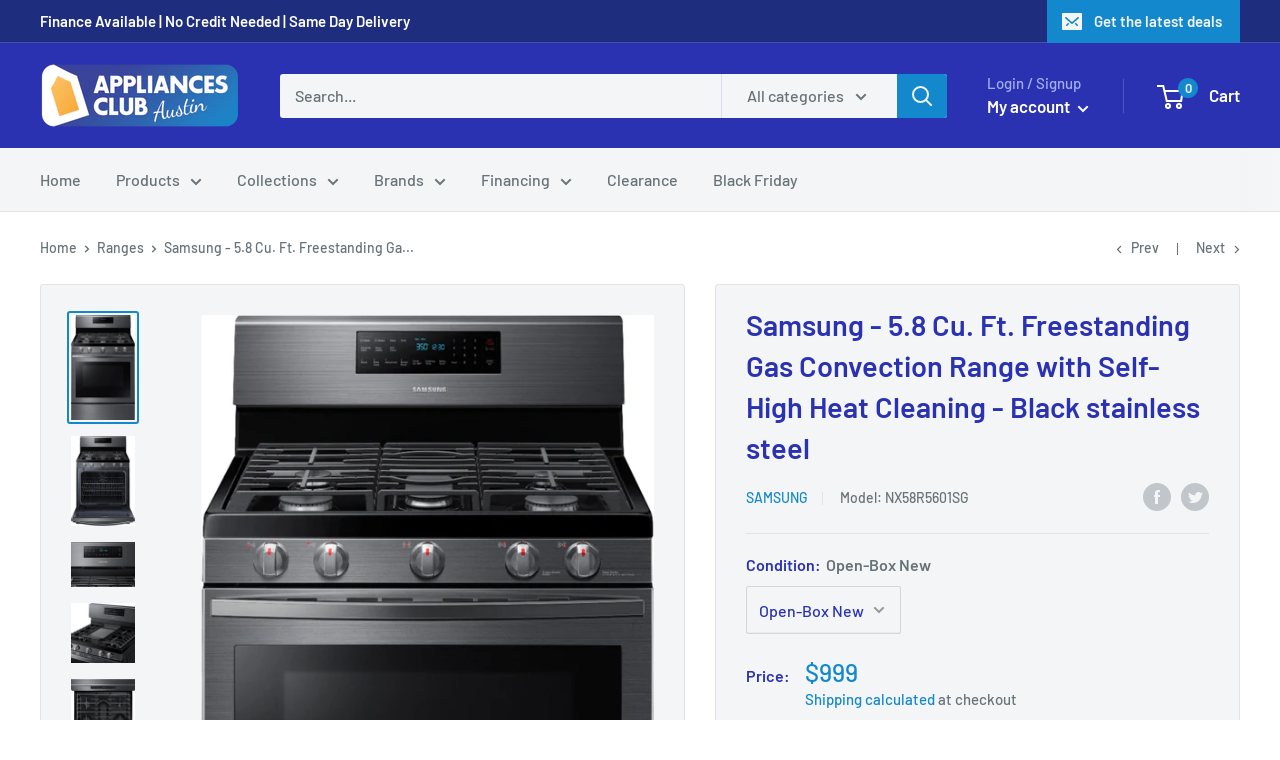

--- FILE ---
content_type: text/html; charset=utf-8
request_url: https://appliancesclub.com/collections/ranges-1/products/samsung-5-8-cu-ft-freestanding-gas-convection-range-with-self-high-heat-cleaning-black-stainless-steel
body_size: 38526
content:
<!doctype html>

<html class="no-js" lang="en">
  <head>
    <meta name="google-site-verification" content="dz6xb57rCEMYTZKEMBboe6eFPJPncSMEvtU-z3NM3n4">
    
    <script>
if (window.RhEasy === undefined) {
    window.RhEasy = {
  "platform" : "SHOPIFY",
  "conversionId" : 685722849,
  "conversionLabel" : "ReLdCMHE9rgBEOGZ_cYC",
  "fbPixelId" : "452534052318642"
}
}

    window.RhEasy.pageType = 'product';
    window.RhEasy.product = {
        productId: '4889573720150',
        variantId: '33243595341910',
        productName: 'Samsung - 5.8 Cu. Ft. Freestanding Gas Convection Range with Self-High Heat Cleaning - Black stainless steel',
        price: 999.0,
        currency: 'USD'
    };



</script>
    <!-- "snippets/booster-seo.liquid" was not rendered, the associated app was uninstalled -->
    <meta charset="utf-8">
    <meta http-equiv="X-UA-Compatible" content="IE=edge,chrome=1">
    <meta
      name="viewport"
      content="width=device-width, initial-scale=1.0, height=device-height, minimum-scale=1.0, maximum-scale=1.0"
    >
    <meta name="theme-color" content="#1488cc">
<link rel="canonical" href="https://appliancesclub.com/products/samsung-5-8-cu-ft-freestanding-gas-convection-range-with-self-high-heat-cleaning-black-stainless-steel"><link rel="shortcut icon" href="//appliancesclub.com/cdn/shop/files/75375638_414913755855460_7061704182050324480_n_1_32x32.jpg?v=1613786507" type="image/png"><link rel="preload" as="style" href="//appliancesclub.com/cdn/shop/t/2/assets/theme.scss.css?v=107685670399117005581763415067">

    <meta property="og:type" content="product">
  <meta property="og:title" content="Samsung - 5.8 Cu. Ft. Freestanding Gas Convection Range with Self-High Heat Cleaning - Black stainless steel"><meta property="og:image" content="http://appliancesclub.com/cdn/shop/products/6398100_sd_1024x.jpg?v=1600615626">
    <meta property="og:image:secure_url" content="https://appliancesclub.com/cdn/shop/products/6398100_sd_1024x.jpg?v=1600615626"><meta property="og:image" content="http://appliancesclub.com/cdn/shop/products/6398100cv11d_1024x.jpg?v=1600615626">
    <meta property="og:image:secure_url" content="https://appliancesclub.com/cdn/shop/products/6398100cv11d_1024x.jpg?v=1600615626"><meta property="og:image" content="http://appliancesclub.com/cdn/shop/products/6398100cv1d_1024x.jpg?v=1600615626">
    <meta property="og:image:secure_url" content="https://appliancesclub.com/cdn/shop/products/6398100cv1d_1024x.jpg?v=1600615626"><meta property="product:price:amount" content="999.00">
  <meta property="product:price:currency" content="USD"><meta property="og:description" content="Model:  NX58R5601SG   Fan convection The powerful convection fan helps cook food faster and more evenly, allowing you to save time and produce superior cooking results. 5.8 cu. ft. capacity This 5.8 cu. ft. extra-large oven allows you to cook multiple dishes at the same time. Easily accommodates a big roast, multiple c"><meta property="og:url" content="https://appliancesclub.com/products/samsung-5-8-cu-ft-freestanding-gas-convection-range-with-self-high-heat-cleaning-black-stainless-steel">
<meta property="og:site_name" content="Appliances Club"><meta name="twitter:card" content="summary"><meta name="twitter:title" content="Samsung - 5.8 Cu. Ft. Freestanding Gas Convection Range with Self-High Heat Cleaning - Black stainless steel">
  <meta name="twitter:description" content="Model: 
NX58R5601SG

 

Fan convection
The powerful convection fan helps cook food faster and more evenly, allowing you to save time and produce superior cooking results.


5.8 cu. ft. capacity
This 5.8 cu. ft. extra-large oven allows you to cook multiple dishes at the same time. Easily accommodates a big roast, multiple casserole dishes, or several racks of cookies.


Griddle
Use the removable stovetop griddle to cook breakfast foods, grill sandwiches, or sauté vegetables.


Flexible cooktop
The powerful, flexible cooktop cooks more, faster with 5 specialized burners, including two power burners and one simmer burner.


Wide view window
Check cooking progress in the wide view window without opening the door and losing heat.
">
  <meta name="twitter:image" content="https://appliancesclub.com/cdn/shop/products/6398100_sd_600x600_crop_center.jpg?v=1600615626">
<link rel="preconnect" href="//fonts.shopifycdn.com">
    <link rel="dns-prefetch" href="//productreviews.shopifycdn.com">
    <link rel="dns-prefetch" href="//maps.googleapis.com">
    <link rel="dns-prefetch" href="//maps.gstatic.com">

    <!-- "snippets/buddha-megamenu-before.liquid" was not rendered, the associated app was uninstalled -->
    <!-- "snippets/buddha-megamenu.liquid" was not rendered, the associated app was uninstalled -->
    <link href="//appliancesclub.com/cdn/shop/t/2/assets/ndnapps-sociallogin.css?v=137768186048776415201577916552" rel="stylesheet" type="text/css" media="all" />
    <script>window.performance && window.performance.mark && window.performance.mark('shopify.content_for_header.start');</script><meta name="google-site-verification" content="_H3bxVPGU3Bwz5yy8ipFYKgpowZIUdnl2ZpUCOuUfL8">
<meta name="google-site-verification" content="i1djFUvvYZnovh3RTk9cFozDY2y0sRVr5Qt_acTFPl0">
<meta id="shopify-digital-wallet" name="shopify-digital-wallet" content="/26353500246/digital_wallets/dialog">
<link rel="alternate" type="application/json+oembed" href="https://appliancesclub.com/products/samsung-5-8-cu-ft-freestanding-gas-convection-range-with-self-high-heat-cleaning-black-stainless-steel.oembed">
<script async="async" src="/checkouts/internal/preloads.js?locale=en-US"></script>
<script id="shopify-features" type="application/json">{"accessToken":"ee5fcc0c9ae97e89123cd1ffc3ddb235","betas":["rich-media-storefront-analytics"],"domain":"appliancesclub.com","predictiveSearch":true,"shopId":26353500246,"locale":"en"}</script>
<script>var Shopify = Shopify || {};
Shopify.shop = "appliances-club.myshopify.com";
Shopify.locale = "en";
Shopify.currency = {"active":"USD","rate":"1.0"};
Shopify.country = "US";
Shopify.theme = {"name":"Warehouse","id":77499072598,"schema_name":"Warehouse","schema_version":"1.5.1","theme_store_id":871,"role":"main"};
Shopify.theme.handle = "null";
Shopify.theme.style = {"id":null,"handle":null};
Shopify.cdnHost = "appliancesclub.com/cdn";
Shopify.routes = Shopify.routes || {};
Shopify.routes.root = "/";</script>
<script type="module">!function(o){(o.Shopify=o.Shopify||{}).modules=!0}(window);</script>
<script>!function(o){function n(){var o=[];function n(){o.push(Array.prototype.slice.apply(arguments))}return n.q=o,n}var t=o.Shopify=o.Shopify||{};t.loadFeatures=n(),t.autoloadFeatures=n()}(window);</script>
<script id="shop-js-analytics" type="application/json">{"pageType":"product"}</script>
<script defer="defer" async type="module" src="//appliancesclub.com/cdn/shopifycloud/shop-js/modules/v2/client.init-shop-cart-sync_BT-GjEfc.en.esm.js"></script>
<script defer="defer" async type="module" src="//appliancesclub.com/cdn/shopifycloud/shop-js/modules/v2/chunk.common_D58fp_Oc.esm.js"></script>
<script defer="defer" async type="module" src="//appliancesclub.com/cdn/shopifycloud/shop-js/modules/v2/chunk.modal_xMitdFEc.esm.js"></script>
<script type="module">
  await import("//appliancesclub.com/cdn/shopifycloud/shop-js/modules/v2/client.init-shop-cart-sync_BT-GjEfc.en.esm.js");
await import("//appliancesclub.com/cdn/shopifycloud/shop-js/modules/v2/chunk.common_D58fp_Oc.esm.js");
await import("//appliancesclub.com/cdn/shopifycloud/shop-js/modules/v2/chunk.modal_xMitdFEc.esm.js");

  window.Shopify.SignInWithShop?.initShopCartSync?.({"fedCMEnabled":true,"windoidEnabled":true});

</script>
<script>(function() {
  var isLoaded = false;
  function asyncLoad() {
    if (isLoaded) return;
    isLoaded = true;
    var urls = ["https:\/\/chimpstatic.com\/mcjs-connected\/js\/users\/7cf85af96f3ba63bbe7433569\/13f0686e055fcf8a03471341e.js?shop=appliances-club.myshopify.com","https:\/\/cdn.shopify.com\/s\/files\/1\/0263\/5350\/0246\/t\/2\/assets\/ets_instagram_shopping_slider_init.js?shop=appliances-club.myshopify.com","\/\/backinstock.useamp.com\/widget\/22873_1767155002.js?category=bis\u0026v=6\u0026shop=appliances-club.myshopify.com"];
    for (var i = 0; i < urls.length; i++) {
      var s = document.createElement('script');
      s.type = 'text/javascript';
      s.async = true;
      s.src = urls[i];
      var x = document.getElementsByTagName('script')[0];
      x.parentNode.insertBefore(s, x);
    }
  };
  if(window.attachEvent) {
    window.attachEvent('onload', asyncLoad);
  } else {
    window.addEventListener('load', asyncLoad, false);
  }
})();</script>
<script id="__st">var __st={"a":26353500246,"offset":-21600,"reqid":"5e034d58-16c0-4857-bebb-66e3c21bdb6f-1769378431","pageurl":"appliancesclub.com\/collections\/ranges-1\/products\/samsung-5-8-cu-ft-freestanding-gas-convection-range-with-self-high-heat-cleaning-black-stainless-steel","u":"7d40e7c7f27b","p":"product","rtyp":"product","rid":4889573720150};</script>
<script>window.ShopifyPaypalV4VisibilityTracking = true;</script>
<script id="captcha-bootstrap">!function(){'use strict';const t='contact',e='account',n='new_comment',o=[[t,t],['blogs',n],['comments',n],[t,'customer']],c=[[e,'customer_login'],[e,'guest_login'],[e,'recover_customer_password'],[e,'create_customer']],r=t=>t.map((([t,e])=>`form[action*='/${t}']:not([data-nocaptcha='true']) input[name='form_type'][value='${e}']`)).join(','),a=t=>()=>t?[...document.querySelectorAll(t)].map((t=>t.form)):[];function s(){const t=[...o],e=r(t);return a(e)}const i='password',u='form_key',d=['recaptcha-v3-token','g-recaptcha-response','h-captcha-response',i],f=()=>{try{return window.sessionStorage}catch{return}},m='__shopify_v',_=t=>t.elements[u];function p(t,e,n=!1){try{const o=window.sessionStorage,c=JSON.parse(o.getItem(e)),{data:r}=function(t){const{data:e,action:n}=t;return t[m]||n?{data:e,action:n}:{data:t,action:n}}(c);for(const[e,n]of Object.entries(r))t.elements[e]&&(t.elements[e].value=n);n&&o.removeItem(e)}catch(o){console.error('form repopulation failed',{error:o})}}const l='form_type',E='cptcha';function T(t){t.dataset[E]=!0}const w=window,h=w.document,L='Shopify',v='ce_forms',y='captcha';let A=!1;((t,e)=>{const n=(g='f06e6c50-85a8-45c8-87d0-21a2b65856fe',I='https://cdn.shopify.com/shopifycloud/storefront-forms-hcaptcha/ce_storefront_forms_captcha_hcaptcha.v1.5.2.iife.js',D={infoText:'Protected by hCaptcha',privacyText:'Privacy',termsText:'Terms'},(t,e,n)=>{const o=w[L][v],c=o.bindForm;if(c)return c(t,g,e,D).then(n);var r;o.q.push([[t,g,e,D],n]),r=I,A||(h.body.append(Object.assign(h.createElement('script'),{id:'captcha-provider',async:!0,src:r})),A=!0)});var g,I,D;w[L]=w[L]||{},w[L][v]=w[L][v]||{},w[L][v].q=[],w[L][y]=w[L][y]||{},w[L][y].protect=function(t,e){n(t,void 0,e),T(t)},Object.freeze(w[L][y]),function(t,e,n,w,h,L){const[v,y,A,g]=function(t,e,n){const i=e?o:[],u=t?c:[],d=[...i,...u],f=r(d),m=r(i),_=r(d.filter((([t,e])=>n.includes(e))));return[a(f),a(m),a(_),s()]}(w,h,L),I=t=>{const e=t.target;return e instanceof HTMLFormElement?e:e&&e.form},D=t=>v().includes(t);t.addEventListener('submit',(t=>{const e=I(t);if(!e)return;const n=D(e)&&!e.dataset.hcaptchaBound&&!e.dataset.recaptchaBound,o=_(e),c=g().includes(e)&&(!o||!o.value);(n||c)&&t.preventDefault(),c&&!n&&(function(t){try{if(!f())return;!function(t){const e=f();if(!e)return;const n=_(t);if(!n)return;const o=n.value;o&&e.removeItem(o)}(t);const e=Array.from(Array(32),(()=>Math.random().toString(36)[2])).join('');!function(t,e){_(t)||t.append(Object.assign(document.createElement('input'),{type:'hidden',name:u})),t.elements[u].value=e}(t,e),function(t,e){const n=f();if(!n)return;const o=[...t.querySelectorAll(`input[type='${i}']`)].map((({name:t})=>t)),c=[...d,...o],r={};for(const[a,s]of new FormData(t).entries())c.includes(a)||(r[a]=s);n.setItem(e,JSON.stringify({[m]:1,action:t.action,data:r}))}(t,e)}catch(e){console.error('failed to persist form',e)}}(e),e.submit())}));const S=(t,e)=>{t&&!t.dataset[E]&&(n(t,e.some((e=>e===t))),T(t))};for(const o of['focusin','change'])t.addEventListener(o,(t=>{const e=I(t);D(e)&&S(e,y())}));const B=e.get('form_key'),M=e.get(l),P=B&&M;t.addEventListener('DOMContentLoaded',(()=>{const t=y();if(P)for(const e of t)e.elements[l].value===M&&p(e,B);[...new Set([...A(),...v().filter((t=>'true'===t.dataset.shopifyCaptcha))])].forEach((e=>S(e,t)))}))}(h,new URLSearchParams(w.location.search),n,t,e,['guest_login'])})(!0,!0)}();</script>
<script integrity="sha256-4kQ18oKyAcykRKYeNunJcIwy7WH5gtpwJnB7kiuLZ1E=" data-source-attribution="shopify.loadfeatures" defer="defer" src="//appliancesclub.com/cdn/shopifycloud/storefront/assets/storefront/load_feature-a0a9edcb.js" crossorigin="anonymous"></script>
<script data-source-attribution="shopify.dynamic_checkout.dynamic.init">var Shopify=Shopify||{};Shopify.PaymentButton=Shopify.PaymentButton||{isStorefrontPortableWallets:!0,init:function(){window.Shopify.PaymentButton.init=function(){};var t=document.createElement("script");t.src="https://appliancesclub.com/cdn/shopifycloud/portable-wallets/latest/portable-wallets.en.js",t.type="module",document.head.appendChild(t)}};
</script>
<script data-source-attribution="shopify.dynamic_checkout.buyer_consent">
  function portableWalletsHideBuyerConsent(e){var t=document.getElementById("shopify-buyer-consent"),n=document.getElementById("shopify-subscription-policy-button");t&&n&&(t.classList.add("hidden"),t.setAttribute("aria-hidden","true"),n.removeEventListener("click",e))}function portableWalletsShowBuyerConsent(e){var t=document.getElementById("shopify-buyer-consent"),n=document.getElementById("shopify-subscription-policy-button");t&&n&&(t.classList.remove("hidden"),t.removeAttribute("aria-hidden"),n.addEventListener("click",e))}window.Shopify?.PaymentButton&&(window.Shopify.PaymentButton.hideBuyerConsent=portableWalletsHideBuyerConsent,window.Shopify.PaymentButton.showBuyerConsent=portableWalletsShowBuyerConsent);
</script>
<script data-source-attribution="shopify.dynamic_checkout.cart.bootstrap">document.addEventListener("DOMContentLoaded",(function(){function t(){return document.querySelector("shopify-accelerated-checkout-cart, shopify-accelerated-checkout")}if(t())Shopify.PaymentButton.init();else{new MutationObserver((function(e,n){t()&&(Shopify.PaymentButton.init(),n.disconnect())})).observe(document.body,{childList:!0,subtree:!0})}}));
</script>

<script>window.performance && window.performance.mark && window.performance.mark('shopify.content_for_header.end');</script>
    <script src="//appliancesclub.com/cdn/shop/t/2/assets/ndnapps-sociallogin-script.js?v=2497412542028051811577921909" type="text/javascript"></script>
    <script type="text/javascript">window.moneyFormat = "${{amount}}";
    window.globoAlsoBoughtMoneyFormat = "${{amount}}";
    window.shopCurrency = "USD";
    window.assetsUrl = '//appliancesclub.com/cdn/shop/t/2/assets/';
  </script>
  <link href="//appliancesclub.com/cdn/shop/t/2/assets/globo.alsobought.css?v=23408815143678034441600634281" rel="stylesheet" type="text/css" media="all" />  <script src="//appliancesclub.com/cdn/shop/t/2/assets/globo.alsobought.js?v=55641921801928829261574976917" data-instant-track type="text/javascript"></script>
  <script data-instant-track>
    var globoAlsoBought = new globoAlsoBought({
      apiUrl: "https://related-products.globosoftware.net/api",
      shop: "appliances-club.myshopify.com",
      domain: "appliancesclub.com",
      view_name: 'globo.related',
      cart_properties_name: 'utm_source',
      cart_properties_value: 'globoRelatedProducts',
      manualRecommendations: {},
      discount: false,
      redirect: true,
      exclude_tags: [],
      carousel_items: 6,
      carousel_autoplay: false,
      productBoughtTogether: {
        enable: true,
        limit: 15,
        random: false,
        template: 3,
        thisItem: false,
        conditions: ["manual"]
      },
      productRelated: {
        enable: false,
        limit: 12,
        random: false,
        template: 1,
        thisItem: false,
        conditions: ["vendor"]
      },
      cart: {
        enable: true,
        limit: 15,
        random: false,
        template: 1,
        conditions: ["manual"],
        products: []
      },product: {
          id: 4889573720150,
          title: "Samsung - 5.8 Cu. Ft. Freestanding Gas Convection Range with Self-High Heat Cleaning - Black stainless steel",
          handle: "samsung-5-8-cu-ft-freestanding-gas-convection-range-with-self-high-heat-cleaning-black-stainless-steel",
          price: 99900,
          compare_at_price: null,
          images: ["//appliancesclub.com/cdn/shop/products/6398100_sd.jpg?v=1600615626"],
          variants: [{"id":33243595341910,"title":"Open-Box New","option1":"Open-Box New","option2":null,"option3":null,"sku":"NX58R5601SG","requires_shipping":true,"taxable":true,"featured_image":null,"available":false,"name":"Samsung - 5.8 Cu. Ft. Freestanding Gas Convection Range with Self-High Heat Cleaning - Black stainless steel - Open-Box New","public_title":"Open-Box New","options":["Open-Box New"],"price":99900,"weight":0,"compare_at_price":null,"inventory_management":"shopify","barcode":"NX58R5601SG","requires_selling_plan":false,"selling_plan_allocations":[]}],
          available: false,
          vendor: "Samsung",
          product_type: "Ranges",
          tags: ["Brand_Samsung","Capacity_5(cu.ft.)","Color_Black"],
          collection:"ranges-1"},no_image_url: "https://cdn.shopify.com/s/images/admin/no-image-large.gif"
    });
  </script>
  <script src="//appliancesclub.com/cdn/shop/t/2/assets/globo.alsobought.data.js?v=89808759759705094231600640226" data-instant-track type="text/javascript"></script>
  

    
  <script type="application/ld+json">
  {
    "@context": "http://schema.org",
    "@type": "Product",
    "offers": [{
          "@type": "Offer",
          "name": "Open-Box New",
          "availability":"https://schema.org/OutOfStock",
          "price": "999.00",
          "priceCurrency": "USD",
          "priceValidUntil": "2026-02-04","sku": "NX58R5601SG","url": "/collections/ranges-1/products/samsung-5-8-cu-ft-freestanding-gas-convection-range-with-self-high-heat-cleaning-black-stainless-steel/products/samsung-5-8-cu-ft-freestanding-gas-convection-range-with-self-high-heat-cleaning-black-stainless-steel?variant=33243595341910"
        }
],
      "mpn": "NX58R5601SG",
      "productId": "NX58R5601SG",

    "brand": {
      "name": "Samsung"
    },
    "name": "Samsung - 5.8 Cu. Ft. Freestanding Gas Convection Range with Self-High Heat Cleaning - Black stainless steel",
    "description": "Model: \nNX58R5601SG\n\n \n\nFan convection\nThe powerful convection fan helps cook food faster and more evenly, allowing you to save time and produce superior cooking results.\n\n\n5.8 cu. ft. capacity\nThis 5.8 cu. ft. extra-large oven allows you to cook multiple dishes at the same time. Easily accommodates a big roast, multiple casserole dishes, or several racks of cookies.\n\n\nGriddle\nUse the removable stovetop griddle to cook breakfast foods, grill sandwiches, or sauté vegetables.\n\n\nFlexible cooktop\nThe powerful, flexible cooktop cooks more, faster with 5 specialized burners, including two power burners and one simmer burner.\n\n\nWide view window\nCheck cooking progress in the wide view window without opening the door and losing heat.\n",
    "category": "Ranges",
    "url": "/collections/ranges-1/products/samsung-5-8-cu-ft-freestanding-gas-convection-range-with-self-high-heat-cleaning-black-stainless-steel/products/samsung-5-8-cu-ft-freestanding-gas-convection-range-with-self-high-heat-cleaning-black-stainless-steel",
    "sku": "NX58R5601SG",
    "image": {
      "@type": "ImageObject",
      "url": "https://appliancesclub.com/cdn/shop/products/6398100_sd_1024x.jpg?v=1600615626",
      "image": "https://appliancesclub.com/cdn/shop/products/6398100_sd_1024x.jpg?v=1600615626",
      "name": "Samsung - 5.8 Cu. Ft. Freestanding Gas Convection Range with Self-High Heat Cleaning - Black stainless steel",
      "width": "1024",
      "height": "1024"
    }
  }
  </script>


    <script>
      // This allows to expose several variables to the global scope, to be used in scripts
      window.theme = {
        template: "product",
        localeRootUrl: '',
        shopCurrency: "USD",
        cartCount: 0,
        customerId: null,
        moneyFormat: "${{amount}}",
        moneyWithCurrencyFormat: "${{amount}} USD",
        useNativeMultiCurrency: false,
        currencyConversionEnabled: false,
        currencyConversionMoneyFormat: "money_format",
        currencyConversionRoundAmounts: false,
        showDiscount: true,
        discountMode: "saving",
        searchMode: "product",
        cartType: "page"
      };

      window.languages = {
        collectionOnSaleLabel: "Save {{savings}}",
        productFormUnavailable: "Unavailable",
        productFormAddToCart: "Add to cart",
        productFormSoldOut: "Sold out",
        shippingEstimatorNoResults: "No shipping could be found for your address.",
        shippingEstimatorOneResult: "There is one shipping rate for your address:",
        shippingEstimatorMultipleResults: "There are {{count}} shipping rates for your address:",
        shippingEstimatorErrors: "There are some errors:"
      };

      window.lazySizesConfig = {
        loadHidden: false,
        hFac: 0.8,
        expFactor: 3,
        customMedia: {
          '--phone': '(max-width: 640px)',
          '--tablet': '(min-width: 641px) and (max-width: 1023px)',
          '--lap': '(min-width: 1024px)'
        }
      };

      document.documentElement.className = document.documentElement.className.replace('no-js', 'js');

      // This code is done to force reload the page when the back button is hit (which allows to fix stale data on cart, for instance)
      if (performance.navigation.type === 2) {
        location.reload(true);
      }
    </script>

    <script src="//appliancesclub.com/cdn/shop/t/2/assets/lazysizes.min.js?v=38423348123636194381569980933" async></script>

    
<script
      src="//polyfill-fastly.net/v3/polyfill.min.js?unknown=polyfill&features=fetch,Element.prototype.closest,Element.prototype.matches,Element.prototype.remove,Element.prototype.classList,Array.prototype.includes,Array.prototype.fill,String.prototype.includes,String.prototype.padStart,Object.assign,CustomEvent,Intl,URL,DOMTokenList,IntersectionObserver,IntersectionObserverEntry"
      defer
    ></script>
    <script src="//appliancesclub.com/cdn/shop/t/2/assets/libs.min.js?v=36629197183099365621569980933" defer></script>
    <script src="//appliancesclub.com/cdn/shop/t/2/assets/theme.min.js?v=92469659231118044011569980934" defer></script>
    <script src="//appliancesclub.com/cdn/shop/t/2/assets/custom.js?v=90373254691674712701569980933" defer></script>

    <link rel="stylesheet" href="//appliancesclub.com/cdn/shop/t/2/assets/theme.scss.css?v=107685670399117005581763415067">
    
    <script src="https://shopoe.net/app.js"></script>
    <!-- Zapiet | Store Pickup + Delivery -->
    

<style type="text/css">
.mfp-bg{z-index:999999998;overflow:hidden;background:#0b0b0b;opacity:.8}.mfp-bg,.mfp-wrap{top:0;left:0;width:100%;height:100%;position:fixed}.mfp-wrap{z-index:999999999;outline:0!important;-webkit-backface-visibility:hidden}.mfp-container{text-align:center;position:absolute;width:100%;height:100%;left:0;top:0;padding:0 8px;-webkit-box-sizing:border-box;box-sizing:border-box}.mfp-container:before{content:"";display:inline-block;height:100%;vertical-align:middle}.mfp-align-top .mfp-container:before{display:none}.mfp-content{position:relative;display:inline-block;vertical-align:middle;margin:0 auto;text-align:left;z-index:1045}.mfp-ajax-holder .mfp-content,.mfp-inline-holder .mfp-content{width:100%;cursor:auto}.mfp-ajax-cur{cursor:progress}.mfp-zoom-out-cur,.mfp-zoom-out-cur .mfp-image-holder .mfp-close{cursor:-webkit-zoom-out;cursor:zoom-out}.mfp-zoom{cursor:pointer;cursor:-webkit-zoom-in;cursor:zoom-in}.mfp-auto-cursor .mfp-content{cursor:auto}.mfp-arrow,.mfp-close,.mfp-counter,.mfp-preloader{-webkit-user-select:none;-moz-user-select:none;-ms-user-select:none;user-select:none}.mfp-loading.mfp-figure{display:none}.mfp-hide{display:none!important}.mfp-preloader{color:#ccc;position:absolute;top:50%;width:auto;text-align:center;margin-top:-.8em;left:8px;right:8px;z-index:1044}.mfp-preloader a{color:#ccc}.mfp-preloader a:hover{color:#fff}.mfp-s-error .mfp-content,.mfp-s-ready .mfp-preloader{display:none}button.mfp-arrow,button.mfp-close{overflow:visible;cursor:pointer;background:0 0;border:0;-webkit-appearance:none;display:block;outline:0;padding:0;z-index:1046;-webkit-box-shadow:none;box-shadow:none;-ms-touch-action:manipulation;touch-action:manipulation}button::-moz-focus-inner{padding:0;border:0}.mfp-close{width:44px;height:44px;line-height:44px;position:absolute;right:0;top:0;text-decoration:none;text-align:center;opacity:.65;padding:0 0 18px 10px;color:#fff;font-style:normal;font-size:28px;font-family:Arial,Baskerville,monospace}.mfp-close:focus,.mfp-close:hover{opacity:1}.mfp-close:active{top:1px}.mfp-close-btn-in .mfp-close{color:#333}@media (max-width:900px){.mfp-container{padding-left:6px;padding-right:6px}}.picker,.picker__holder{width:100%;position:absolute}.picker{font-size:16px;text-align:left;line-height:1.2;color:#000;z-index:10000;-webkit-user-select:none;-moz-user-select:none;-ms-user-select:none;user-select:none}.picker__input{cursor:default}.picker__input.picker__input--active{border-color:#0089ec}.picker__holder{overflow-y:auto;-webkit-overflow-scrolling:touch;background:#fff;border:1px solid #aaa;border-top-width:0;border-bottom-width:0;border-radius:0 0 5px 5px;-webkit-box-sizing:border-box;box-sizing:border-box;min-width:176px;max-width:466px;max-height:0;-moz-opacity:0;opacity:0;-webkit-transform:translateY(-1em) perspective(600px) rotateX(10deg);transform:translateY(-1em) perspective(600px) rotateX(10deg);transition:-webkit-transform .15s ease-out,opacity .15s ease-out,max-height 0s .15s,border-width 0s .15s;-webkit-transition:opacity .15s ease-out,max-height 0s .15s,border-width 0s .15s,-webkit-transform .15s ease-out;transition:opacity .15s ease-out,max-height 0s .15s,border-width 0s .15s,-webkit-transform .15s ease-out;transition:transform .15s ease-out,opacity .15s ease-out,max-height 0s .15s,border-width 0s .15s;transition:transform .15s ease-out,opacity .15s ease-out,max-height 0s .15s,border-width 0s .15s,-webkit-transform .15s ease-out}
.picker__frame{padding:1px}.picker__wrap{margin:-1px}.picker--opened .picker__holder{max-height:25em;-moz-opacity:1;opacity:1;border-top-width:1px;border-bottom-width:1px;-webkit-transform:translateY(0) perspective(600px) rotateX(0);transform:translateY(0) perspective(600px) rotateX(0);transition:-webkit-transform .15s ease-out,opacity .15s ease-out,max-height 0s,border-width 0s;-webkit-transition:opacity .15s ease-out,max-height 0s,border-width 0s,-webkit-transform .15s ease-out;transition:opacity .15s ease-out,max-height 0s,border-width 0s,-webkit-transform .15s ease-out;transition:transform .15s ease-out,opacity .15s ease-out,max-height 0s,border-width 0s;transition:transform .15s ease-out,opacity .15s ease-out,max-height 0s,border-width 0s,-webkit-transform .15s ease-out;-webkit-box-shadow:0 6px 18px 1px rgba(0,0,0,.12);box-shadow:0 6px 18px 1px rgba(0,0,0,.12)}.picker__footer,.picker__header,.picker__table{text-align:center}.picker__day--highlighted,.picker__select--month:focus,.picker__select--year:focus{border-color:#0089ec}.picker__box{padding:0 1em}.picker__header{position:relative;margin-top:.75em}.picker__month,.picker__year{font-weight:500;display:inline-block;margin-left:.25em;margin-right:.25em}.picker__year{color:#999;font-size:.8em;font-style:italic}.picker__select--month,.picker__select--year{border:1px solid #b7b7b7;height:2em;padding:.5em;margin-left:.25em;margin-right:.25em}.picker__select--month{width:35%}.picker__select--year{width:22.5%}.picker__nav--next,.picker__nav--prev{position:absolute;padding:.5em 1.25em;width:1em;height:1em;-webkit-box-sizing:content-box;box-sizing:content-box;top:-.25em}.picker__nav--prev{left:-1em;padding-right:1.25em}.picker__nav--next{right:-1em;padding-left:1.25em}@media (min-width:24.5em){.picker__select--month,.picker__select--year{margin-top:-.5em}.picker__nav--next,.picker__nav--prev{top:-.33em}.picker__nav--prev{padding-right:1.5em}.picker__nav--next{padding-left:1.5em}}.picker__nav--next:before,.picker__nav--prev:before{content:" ";border-top:.5em solid transparent;border-bottom:.5em solid transparent;border-right:.75em solid #000;width:0;height:0;display:block;margin:0 auto}.picker__nav--next:before{border-right:0;border-left:.75em solid #000}.picker__nav--next:hover,.picker__nav--prev:hover{cursor:pointer;color:#000;background:#b1dcfb}.picker__nav--disabled,.picker__nav--disabled:before,.picker__nav--disabled:before:hover,.picker__nav--disabled:hover{cursor:default;background:0 0;border-right-color:#f5f5f5;border-left-color:#f5f5f5}.picker--focused .picker__day--highlighted,.picker__day--highlighted:hover,.picker__day--infocus:hover,.picker__day--outfocus:hover{color:#000;cursor:pointer;background:#b1dcfb}.picker__table{border-collapse:collapse;border-spacing:0;table-layout:fixed;font-size:inherit;width:100%;margin-top:.75em;margin-bottom:.5em}@media (min-height:33.875em){.picker__table{margin-bottom:.75em}}.picker__table td{margin:0;padding:0}.picker__weekday{width:14.285714286%;font-size:.75em;padding-bottom:.25em;color:#999;font-weight:500}@media (min-height:33.875em){.picker__weekday{padding-bottom:.5em}}.picker__day{padding:.3125em 0;font-weight:200;border:1px solid transparent}.picker__day--today{position:relative}.picker__day--today:before{content:" ";position:absolute;top:2px;right:2px;width:0;height:0;border-top:.5em solid #0059bc;border-left:.5em solid transparent}.picker__day--disabled:before{border-top-color:#aaa}.picker__day--outfocus{color:#ddd}.picker--focused .picker__day--selected,.picker__day--selected,.picker__day--selected:hover{background:#0089ec;color:#fff}.picker--focused .picker__day--disabled,.picker__day--disabled,.picker__day--disabled:hover{background:#f5f5f5;border-color:#f5f5f5;color:#ddd;cursor:default}.picker__day--highlighted.picker__day--disabled,.picker__day--highlighted.picker__day--disabled:hover{background:#bbb}.picker__button--clear,.picker__button--close,.picker__button--today{border:1px solid #fff;background:#fff;font-size:.8em;padding:.66em 0;font-weight:700;width:33%;display:inline-block;vertical-align:bottom}.picker__button--clear:hover,.picker__button--close:hover,.picker__button--today:hover{cursor:pointer;color:#000;background:#b1dcfb;border-bottom-color:#b1dcfb}.picker__button--clear:focus,.picker__button--close:focus,.picker__button--today:focus{background:#b1dcfb;border-color:#0089ec;outline:0}.picker__button--clear:before,.picker__button--close:before,.picker__button--today:before{position:relative;display:inline-block;height:0}.picker__button--clear:before,.picker__button--today:before{content:" ";margin-right:.45em}.picker__button--today:before{top:-.05em;width:0;border-top:.66em solid #0059bc;border-left:.66em solid transparent}.picker__button--clear:before{top:-.25em;width:.66em;border-top:3px solid #e20}.picker__button--close:before{content:"\D7";top:-.1em;vertical-align:top;font-size:1.1em;margin-right:.35em;color:#777}.picker__button--today[disabled],.picker__button--today[disabled]:hover{background:#f5f5f5;border-color:#f5f5f5;color:#ddd;cursor:default}.picker__button--today[disabled]:before{border-top-color:#aaa}.picker--focused .picker__list-item--highlighted,.picker__list-item--highlighted:hover,.picker__list-item:hover{background:#b1dcfb;cursor:pointer;color:#000}.picker__list{list-style:none;padding:.75em 0 4.2em;margin:0}.picker__list-item{border-bottom:1px solid #ddd;border-top:1px solid #ddd;margin-bottom:-1px;position:relative;background:#fff;padding:.75em 1.25em}@media (min-height:46.75em){.picker__list-item{padding:.5em 1em}}.picker__list-item--highlighted,.picker__list-item:hover{border-color:#0089ec;z-index:10}.picker--focused .picker__list-item--selected,.picker__list-item--selected,.picker__list-item--selected:hover{background:#0089ec;color:#fff;z-index:10}.picker--focused .picker__list-item--disabled,.picker__list-item--disabled,.picker__list-item--disabled:hover{background:#f5f5f5;color:#ddd;cursor:default;border-color:#ddd;z-index:auto}.picker--time .picker__button--clear{display:block;width:80%;margin:1em auto 0;padding:1em 1.25em;background:0 0;border:0;font-weight:500;font-size:.67em;text-align:center;text-transform:uppercase;color:#666}.picker--time .picker__button--clear:focus,.picker--time .picker__button--clear:hover{background:#e20;border-color:#e20;cursor:pointer;color:#fff;outline:0}.picker--time .picker__button--clear:before{top:-.25em;color:#666;font-size:1.25em;font-weight:700}.picker--time .picker__button--clear:focus:before,.picker--time .picker__button--clear:hover:before{color:#fff;border-color:#fff}.picker--time{min-width:256px;max-width:320px}.picker--time .picker__holder{background:#f2f2f2}@media (min-height:40.125em){.picker--time .picker__holder{font-size:.875em}}.picker--time .picker__box{padding:0;position:relative}#storePickupApp{display:-webkit-box;display:-ms-flexbox;display:flex;-webkit-box-orient:vertical;-webkit-box-direction:normal;-ms-flex-direction:column;flex-direction:column;margin-bottom:1rem;margin-top:1rem;text-align:left}#storePickupApp tr{display:table-row}#storePickupApp tr td{display:table-cell}#storePickupApp .filterByRegion select{width:100%}#storePickupApp .row{display:block}#storePickupApp .picker__weekday{padding:1em!important}#storePickupApp input[type=text]{-webkit-box-flex:1;-ms-flex-positive:1;flex-grow:1;padding:.7em 1em;border:1px solid #dadada;-webkit-box-shadow:inset 0 1px 3px #ddd;box-shadow:inset 0 1px 3px #ddd;-webkit-box-sizing:border-box;box-sizing:border-box;border-radius:4px;width:100%;margin-bottom:0;font-size:.9em;line-height:1em;height:inherit}#storePickupApp p{padding:0;margin:10px 0;font-size:.9em}#storePickupApp .pickupPagination{padding:0;margin:1em 0 0;font-size:.9em;display:-webkit-box;display:-ms-flexbox;display:flex;-webkit-box-align:center;-ms-flex-align:center;align-items:center;-webkit-box-pack:center;-ms-flex-pack:center;justify-content:center}#storePickupApp .pickupPagination li{margin-right:.4em;border:1px solid #dadada;border-radius:4px;display:-webkit-box;display:-ms-flexbox;display:flex}#storePickupApp .pickupPagination li a{padding:.5em 1em}#storePickupApp .pickupPagination li.active{background:#eee}#storePickupApp .pickupPagination li:hover{border-color:#c1c1c1}#storePickupApp .checkoutMethodsContainer{display:-webkit-box;display:-ms-flexbox;display:flex;-webkit-box-align:center;-ms-flex-align:center;align-items:center;-webkit-box-flex:1;-ms-flex-positive:1;flex-grow:1;-ms-flex-wrap:nowrap;flex-wrap:nowrap;-webkit-box-align:stretch;-ms-flex-align:stretch;align-items:stretch}#storePickupApp .checkoutMethodsContainer.inline{-webkit-box-orient:vertical;-webkit-box-direction:normal;-ms-flex-direction:column;flex-direction:column}#storePickupApp .checkoutMethodsContainer.inline,#storePickupApp .checkoutMethodsContainer.inline .checkoutMethod{display:-webkit-box;display:-ms-flexbox;display:flex}#storePickupApp .checkoutMethodsContainer.default .checkoutMethod{-webkit-box-flex:1;-ms-flex:1;flex:1;-webkit-box-orient:vertical;-webkit-box-direction:normal;-ms-flex-direction:column;flex-direction:column;-webkit-box-pack:center;-ms-flex-pack:center;justify-content:center;-webkit-box-align:center;-ms-flex-align:center;align-items:center;display:-webkit-box;display:-ms-flexbox;display:flex;margin-right:.5em;border:1px solid #dadada;border-radius:5px;padding:1em}#storePickupApp .checkoutMethodsContainer.default .checkoutMethod:last-child{margin-right:0}#storePickupApp .checkoutMethodsContainer.default .checkoutMethod:hover{cursor:pointer;border-color:#c1c1c1}#storePickupApp .checkoutMethodsContainer.default .checkoutMethod.active{background:#eee}#storePickupApp .checkoutMethodsContainer.default .checkoutMethod .checkoutMethodImage{display:-webkit-box;display:-ms-flexbox;display:flex;-webkit-box-align:center;-ms-flex-align:center;align-items:center;-webkit-box-pack:center;-ms-flex-pack:center;justify-content:center;padding-bottom:.5em}#storePickupApp .checkoutMethodsContainer.default .checkoutMethod .checkoutMethodImage img{max-height:26px}#storePickupApp .checkoutMethodsContainer.default .checkoutMethod .checkoutMethodName{text-align:center;line-height:1em;font-size:.9em}#storePickupApp .checkoutMethodsContainer.custom .checkoutMethod{-webkit-box-flex:1;-ms-flex:1;flex:1;-webkit-box-orient:vertical;-webkit-box-direction:normal;-ms-flex-direction:column;flex-direction:column;-webkit-box-pack:center;-ms-flex-pack:center;justify-content:center;-webkit-box-align:center;-ms-flex-align:center;align-items:center;display:-webkit-box;display:-ms-flexbox;display:flex;margin-right:.5em}#storePickupApp .checkoutMethodsContainer.custom .checkoutMethod:last-child{margin-right:0}#storePickupApp .checkoutMethodsContainer.custom .checkoutMethod .checkoutMethodImage{display:-webkit-box;display:-ms-flexbox;display:flex;-webkit-box-align:center;-ms-flex-align:center;align-items:center;-webkit-box-pack:center;-ms-flex-pack:center;justify-content:center}#storePickupApp .checkoutMethodContainer.pickup #searchBlock{margin-top:1em}#storePickupApp .checkoutMethodContainer .inputWithButton{display:-webkit-box;display:-ms-flexbox;display:flex;margin-bottom:1em;position:relative}#storePickupApp .checkoutMethodContainer .inputWithButton input[type=text]{-webkit-box-flex:1;-ms-flex:1;flex:1;border-right:0;margin:0;max-width:inherit;border-radius:4px 0 0 4px;line-height:1em}#storePickupApp .checkoutMethodContainer .inputWithButton .button{display:-webkit-box;display:-ms-flexbox;display:flex;-webkit-box-align:center;-ms-flex-align:center;align-items:center;-webkit-box-pack:center;-ms-flex-pack:center;justify-content:center;background:#eee;border:none;border:1px solid #dadada;border-radius:0 4px 4px 0;font-size:1.2em;padding:0 .6em;margin:0;width:inherit}#storePickupApp .checkoutMethodContainer .inputWithButton .button:hover{cursor:pointer}#storePickupApp .checkoutMethodContainer .inputWithButton .button .fa{color:#000}#storePickupApp .checkoutMethodContainer .locations{border:1px solid #dadada;border-radius:4px;margin-top:.5em;max-height:240px;overflow-y:auto}#storePickupApp .checkoutMethodContainer .locations .location{padding:1em;display:-webkit-box;display:-ms-flexbox;display:flex;line-height:1.2em;border-bottom:1px solid #f3f3f3;margin-bottom:0;-webkit-box-align:start;-ms-flex-align:start;align-items:flex-start}#storePickupApp .checkoutMethodContainer .locations .location input[type=radio]{margin-top:.2em;margin-right:.7em;height:inherit}#storePickupApp .checkoutMethodContainer .locations .location:last-child{border-bottom:none}#storePickupApp .checkoutMethodContainer .locations .location.active{background:#eee}#storePickupApp .checkoutMethodContainer .locations .location .block{display:-webkit-box;display:-ms-flexbox;display:flex;-webkit-box-orient:vertical;-webkit-box-direction:normal;-ms-flex-direction:column;flex-direction:column;font-size:.9em}#storePickupApp .checkoutMethodContainer .locations .location .block .company_name{display:-webkit-box;display:-ms-flexbox;display:flex;margin-bottom:.3em}#storePickupApp .checkoutMethodContainer .locations .location .block .moreInformationLink{margin-top:.3em}#storePickupApp .checkoutMethodContainer .picker__holder{bottom:-39px}#storePickupApp .checkoutMethodContainer .picker__list{padding:0;display:block}#storePickupApp .checkoutMethodContainer.delivery .inputWithButton,#storePickupApp .checkoutMethodContainer.shipping .inputWithButton{margin-bottom:0}#storePickupApp .checkoutMethodContainer .picker__list-item,#storePickupApp .checkoutMethodContainer .picker__list-item:first-child,#storePickupApp .checkoutMethodContainer .picker__list-item:nth-child(0),#storePickupApp .checkoutMethodContainer .picker__list-item:nth-child(2),#storePickupApp .checkoutMethodContainer .picker__list-item:nth-child(3),#storePickupApp .checkoutMethodContainer .picker__list-item:nth-child(4),#storePickupApp .checkoutMethodContainer .picker__list-item:nth-child(5){width:100%;display:block;padding:1em}#storePickupApp .checkoutMethodContainer.pickup .datePicker{margin-top:1em;margin-bottom:0}#storePickupApp .checkoutMethodContainer.delivery .picker--time .picker__list-item--disabled{display:none}#storePickupApp .spinnerContainer{padding:.5em 0;display:-webkit-box;display:-ms-flexbox;display:flex;-webkit-box-pack:center;-ms-flex-pack:center;justify-content:center;font-size:1.5em}#storePickupApp .error,#storePickupApp .error p{color:#c00}#storePickupApp .picker{left:0}.drawer__cart #storePickupApp .checkoutMethod .checkoutMethodImage img{-webkit-filter:invert(1);filter:invert(1)}.drawer__cart #storePickupApp .checkoutMethod.active{color:#222323}.drawer__cart #storePickupApp .checkoutMethod.active img{-webkit-filter:invert(0);filter:invert(0)}.drawer__cart #storePickupApp .inputWithButton .button,.drawer__cart #storePickupApp .locations .location .block,.drawer__cart #storePickupApp .locations .location a{color:#222323}.zapietModal{color:#333;width:auto;padding:20px;margin:20px auto}.zapietModal,.zapietModal.moreInformation{position:relative;background:#fff;max-width:500px}.zapietModal.moreInformation{margin:0 auto;border:1px solid #fff;border-radius:4px;padding:1em}.zapietModal.moreInformation h2{margin-bottom:.4em;font-size:1.5em}.zapietModal.moreInformation .mfp-close-btn-in .mfp-close{margin:0}.zapietModal.moreInformation table{margin-bottom:0;width:100%}.zapietModal.moreInformation .address{line-height:1.4em;padding-bottom:1em}
</style>

<link href="//appliancesclub.com/cdn/shop/t/2/assets/storepickup.scss.css?v=65365550471428489891575520423" rel="stylesheet" type="text/css" media="all" />
<link href="https://stackpath.bootstrapcdn.com/font-awesome/4.7.0/css/font-awesome.min.css" rel="stylesheet" type="text/css" media="all" />



















<script src="//appliancesclub.com/cdn/shop/t/2/assets/storepickup.js?v=166500316573043247301575520420" type="text/javascript"></script>

<script type="text/javascript">
ZapietCachedSettings = {
  // Your myshopify.com domain name. 
  shop_identifier: 'appliances-club.myshopify.com',
  // Which language would you like the widget in? Default English. 
  language_code: 'en',
  // Any custom settings can go here.
  settings: {
    disable_deliveries: false,
    disable_pickups: false,
    disable_shipping: false
  },
  customer: {
    first_name: '',
    last_name: '',
    company: '',
    address1: '',
    address2: '',
    city: '',
    province: '',
    country: '',
    zip: '',
    phone: ''
  },
  advance_notice: {
    pickup: {
      value: '',
      unit: '',
      breakpoint: '',
      after_breakpoint_value: '',
      after_breakpoint_unit: ''
    },
    delivery: { 
      value: '',
      unit: '',
      breakpoint: '',
      after_breakpoint_value: '',
      after_breakpoint_unit: ''
    },
    shipping: {
      value: '',
      breakpoint: '',
      after_breakpoint_value: ''
    }
  },
  started: false,
  // Do not modify the following parameters.
  cached_config: {"enable_app":true,"enable_geo_search_for_pickups":false,"pickup_region_filter_enabled":false,"pickup.enable_map":false,"delivery_validation_method":"exact_postcode_matching","base_country_name":"United States","base_country_code":"US","method_display_style":"default","date_format":"l, F j, Y","time_format":"h:i A","pickup_address_format":"<span class=\"name\"><strong>{{company_name}}<\/strong><\/span><span class=\"address\">{{address_line_1}}<br>{{city}}, {{postal_code}}<\/span><span class=\"distance\">{{distance}}<\/span>{{more_information}}","rates_enabled":true,"distance_format":"km","enable_delivery_address_autocompletion":false,"enable_pickup_address_autocompletion":false,"pickup_date_picker_enabled":true,"pickup_time_picker_enabled":true,"delivery_date_picker_enabled":true,"delivery_time_picker_enabled":true,"shipping.date_picker_enabled":false,"delivery_validate_cart":false,"pickup_validate_cart":false,"google_maps_api_key":"","enable_checkout_locale":true,"enable_checkout_url":true,"delivery_validator":{"enabled":false,"show_on_page_load":true,"sticky":true},"checkout":{"delivery":{"prepopulate_shipping_address":true},"pickup":{"discount_code":"","prepopulate_shipping_address":true}},"methods":{"shipping":{"active":true,"name":"Shipping","sort":1,"status":{"condition":"price","operator":"morethan","value":0,"enabled":true},"button":{"type":"default","default":"","hover":"","active":""}},"delivery":{"active":false,"name":"Delivery","sort":2,"status":{"condition":"price","operator":"morethan","value":0,"enabled":true},"button":{"type":"default","default":"","hover":"","active":""}},"pickup":{"active":false,"name":"Pickup","sort":3,"status":{"condition":"price","operator":"morethan","value":0,"enabled":true},"button":{"type":"default","default":"","hover":"","active":""}}},"translations":{"methods":{"shipping":"Shipping","pickup":"Pickups","delivery":"Delivery"},"calendar":{"january":"January","february":"February","march":"March","april":"April","may":"May","june":"June","july":"July","august":"August","september":"September","october":"October","november":"November","december":"December","sunday":"Sun","monday":"Mon","tuesday":"Tue","wednesday":"Wed","thursday":"Thu","friday":"Fri","saturday":"Sat","today":"","close":"","labelMonthNext":"Next month","labelMonthPrev":"Previous month","labelMonthSelect":"Select a month","labelYearSelect":"Select a year","and":"and","between":"between"},"pickup":{"heading":"Store Pickup","note":"","location_placeholder":"Enter your postal code ...","filter_by_region_placeholder":"Filter by region","location_label":"Choose a location.","datepicker_label":"Pick a date and time.","date_time_output":"{{DATE}} at {{TIME}}","datepicker_placeholder":"Choose a date and time.","locations_found":"Please choose a pickup location, date and time:","no_locations_found":"Sorry, pickup is not available for your selected items.","no_date_time_selected":"Please select a date & time.","checkout_button":"Checkout","could_not_find_location":"Sorry, we could not find your location.","checkout_error":"Please select a date and time for pickup.","more_information":"More information","opening_hours":"Opening hours"},"delivery":{"heading":"Local Delivery","note":"Enter your postal code into the field below to check if you are eligible for local delivery:","location_placeholder":"Enter your postal code ...","datepicker_label":"Pick a date and time.","datepicker_placeholder":"Choose a date and time.","date_time_output":"{{DATE}} between {{SLOT_START_TIME}} and {{SLOT_END_TIME}}","available":"Great! You are eligible for delivery.","not_available":"Sorry, delivery is not available in your area.","no_date_time_selected":"Please select a date & time for pickup.","checkout_button":"Checkout","could_not_find_location":"Sorry, we could not find your location.","checkout_error":"Please enter a valid zipcode and select your preferred date and time for delivery.","cart_eligibility_error":"Sorry, delivery is not available for your selected items.","delivery_validator_prelude":"Do we deliver?","delivery_validator_placeholder":"Enter your postal code ...","delivery_validator_button_label":"Go","delivery_validator_eligible_heading":"Great, we deliver to your area!","delivery_validator_eligible_content":"To start shopping just click the button below","delivery_validator_eligible_button_label":"Continue shopping","delivery_validator_not_eligible_heading":"Sorry, we do not deliver to your area","delivery_validator_not_eligible_content":"You are more then welcome to continue browsing our store","delivery_validator_not_eligible_button_label":"Continue shopping","delivery_validator_error_heading":"An error occured","delivery_validator_error_content":"Sorry, it looks like we have encountered an unexpected error. Please try again.","delivery_validator_error_button_label":"Continue shopping"},"shipping":{"heading":"Shipping","note":"Please click the checkout button to continue.","checkout_button":"Checkout","datepicker_placeholder":"Choose a date and time.","checkout_error":"Please choose a date for shipping."},"shipping_language_code":"en","delivery_language_code":"en-AU","pickup_language_code":"en-CA","pudo_language_code":null},"default_language":"en","region":"us"}
}

Zapiet.start(ZapietCachedSettings);
</script>
    <!-- Zapiet | Store Pickup + Delivery -->
    <!-- QIKIFY NAVIGATOR START --> <script id="qikify-navigator"> 'use strict'; var shopifyCurrencyFormat = "${{amount}}"; var shopifyLinkLists = [{ id: "main-menu", title: "Main menu", items: ["/","/collections","/collections/cafe","/collections","/pages/financing","/collections/clearance-1","/collections/black-friday-deal",], },{ id: "footer", title: "Footer menu", items: ["/policies/refund-policy","/policies/privacy-policy","/policies/terms-of-service","/policies/shipping-policy",], },{ id: "256886046806-child-f1ab769566745511094d7b90a7a69462-legacy-products", title: "Products", items: ["/collections/refrigerators-freezers","/collections/washers-dryers","/collections/dishwashers","/collections/ranges-1","/collections/cooktops/cooktop","/collections/wall-oven","/collections/range-hood","/collections/microwaves-1","/collections/electric-range/electric-range",], },{ id: "267966709846-child-78daa770f20267fdfbcdfacf12ae217b-legacy-brands", title: "Brands", items: ["/collections/samsung","/collections/lg/LG","/collections/whirlpool","/collections/frigidaire","/collections/kitchenaid","/collections/roper","/collections/mytag","/collections/all","/collections/cafe/Caf%C3%A9","/collections/dacor-excellence","/collections/ge","/collections/speed-queen/speed-Queen","/collections/forno/Forno","/collections/zline","/collections/bertazzoni/Bertazzoni","/collections/verona-italian-appliances",], },{ id: "filter", title: "Filters", items: ["/collections/samsung","/collections/lg","/collections/whirlpool","/collections/frigidaire","/collections/kitchenaid","/collections/zline/ZLINE","/collections/thor-collection/THOR","/collections/forno/FORNO","/collections/kitchenaid/kitchenaid","/collections/dacor-excellence","/collections/ge/GE","/collections/cafe/Cafe","/collections/bertazzoni/Bertazzoni","/collections/verona-italian-appliances",], },{ id: "283369537622-child-cd6d85c09d007201d50761e920db34e5-legacy-collections", title: "Collections", items: ["/collections/zline/zline","/collections/washers-dryers/washers&dryers","/collections/cafe/Caf%C3%A9","/collections/lg-stainless-steel-collection/LG","/collections/speed-queen","/collections/forno-1","/collections/thor-collection/THOR","/collections/kitchenaid","/collections/bertazzoni","/collections/asko","/collections/range-hood/RANGE-HOOD","/collections/ge","/collections/appliances-packge-1","/collections/bulit-in-refrigerator","/collections/speed-queen/speed-Queen","/collections/verona-italian-appliances","/collections/classic-refrigerator","/collections/cooktops",], },{ id: "283456798806-child-3456058137025df7d2af50af26ba1f47-legacy-financing", title: "Financing", items: ["https://ams.acima.com/discover/new?app_id=lo&utm_source=web&utm_medium=merchant&location_guid=loca-9c0c23c2-7069-4c98-b58d-ab7e52505fca","https://americanfirstfinance.com/app/?dealer=24491&loc=1&src=UA&usetextpin=Y","https://gokafene.com/gg1UHz5","https://nxt.to/TAc4nKw","https://prg.llc/4fO029J","https://www.synchrony.com/mmc/Y6235643000",], },{ id: "customer-account-main-menu", title: "Customer account main menu", items: ["/","https://shopify.com/26353500246/account/orders?locale=en&region_country=US",], },]; window.shopifyLinkLists = shopifyLinkLists; window.shopifyCurrencyFormat = shopifyCurrencyFormat; </script> <!-- QIKIFY NAVIGATOR END -->
    <script id="qikify-smartmenu-status" type="application/json">0</script><script id="qikify-smartmenu-data" type="application/json">{"menu_selector":"navigator","theme_selector":"main","transition":"fade","trigger":"hover","show_indicator":true,"show_mobile_indicator":true,"submenu_fullwidth":true,"menu_height":"50","alignment":"center","root_padding":"10","megamenu":[{"id":"tmenu-menu-204435","setting":{"item_layout":"text","title":"Mega 01","submenu_type":"mega","submenu_mega_position":"fullwidth"},"menus":[{"id":"tmenu-menu-848928","setting":{"item_layout":"text","title":"Header item","item_display":true,"column_width":"3"},"menus":[{"id":"tmenu-menu-872569","setting":{"item_layout":"text","title":"Submenu item"},"menus":[]},{"id":"tmenu-menu-321235","setting":{"item_layout":"text","title":"Submenu item"},"menus":[]},{"id":"tmenu-menu-735438","setting":{"item_layout":"text","title":"Submenu item"},"menus":[]}]},{"id":"tmenu-menu-242577","setting":{"item_layout":"text","title":"Header item","item_display":true,"column_width":"3"},"menus":[{"id":"tmenu-menu-946759","setting":{"item_layout":"text","title":"Submenu item"},"menus":[]},{"id":"tmenu-menu-189075","setting":{"item_layout":"text","title":"Submenu item"},"menus":[]},{"id":"tmenu-menu-594578","setting":{"item_layout":"text","title":"Submenu item"},"menus":[]}]},{"id":"tmenu-menu-669748","setting":{"item_layout":"image","title":"Image item","column_width":"6","submenu_background":{"background_image":""},"image":"https:\/\/qikify-cdn.nyc3.digitaloceanspaces.com\/staging\/tmenu\/instances\/9\/44df5a9673149067a0ec3a53e97491ac442495bf7ad62ac994a47bcf021a42bb.jpeg","image_position":"notext"},"menus":[]}],"hide_submenu":false}],"navigator":{"id":"256886046806-child-f1ab769566745511094d7b90a7a69462-legacy-products","title":"Products","items":["\/collections\/frontpage","\/collections\/washers-dryers","\/collections\/dishwashers-disposals","\/collections\/ranges","\/collections\/microwaves","\/collections\/wall-ovens","\/collections\/coocktops","\/collections\/range-stove-hoods"]},"orientation":"horizontal"}</script>
    <script
      type="text/javascript"
      src="https://sdk.qikify.com/tmenu/app-v5.js?token=bpWRVHU4SfDGsqsCP0MzR0bJ0Yb2PWqe&shop=appliances-club.myshopify.com"
      defer="defer"
    ></script>
    <script id="flashy-tracker" data-version="1.0">
      "use strict"; (function (a, b, c) { if (!a.flashy) { a.flashy = function () { a.flashy.event && a.flashy.event(arguments), a.flashy.queue.push(arguments) }, a.flashy.queue = []; var d = document.getElementsByTagName("script")[0], e = document.createElement(b); e.src = c, e.async = !0, d.parentNode.insertBefore(e, d) } })(window, "script", "https://js.flashyapp.com/thunder.js"), flashy("init", 1542);
    </script>
    <script id="flashy-pixels">
      window.addEventListener('onFlashy', function(e) {
      	var flashy_cart = {};
      	flashy_cart.value = 0;
      	flashy_cart.currency = 'USD';

      	flashy_cart.content_ids = [];

      	

      	if( localStorage.getItem('flashy_cart') !== JSON.stringify(flashy_cart) )
      	{
      		if( flashy_cart.content_ids.length > 0 )
      			flashy('UpdateCart', flashy_cart);

      		localStorage.setItem('flashy_cart', JSON.stringify(flashy_cart));
      	}

      	
      		flashy('ViewContent', {
      			'content_ids': ['']
      		});
      	
      });
    </script>
  <link href="https://monorail-edge.shopifysvc.com" rel="dns-prefetch">
<script>(function(){if ("sendBeacon" in navigator && "performance" in window) {try {var session_token_from_headers = performance.getEntriesByType('navigation')[0].serverTiming.find(x => x.name == '_s').description;} catch {var session_token_from_headers = undefined;}var session_cookie_matches = document.cookie.match(/_shopify_s=([^;]*)/);var session_token_from_cookie = session_cookie_matches && session_cookie_matches.length === 2 ? session_cookie_matches[1] : "";var session_token = session_token_from_headers || session_token_from_cookie || "";function handle_abandonment_event(e) {var entries = performance.getEntries().filter(function(entry) {return /monorail-edge.shopifysvc.com/.test(entry.name);});if (!window.abandonment_tracked && entries.length === 0) {window.abandonment_tracked = true;var currentMs = Date.now();var navigation_start = performance.timing.navigationStart;var payload = {shop_id: 26353500246,url: window.location.href,navigation_start,duration: currentMs - navigation_start,session_token,page_type: "product"};window.navigator.sendBeacon("https://monorail-edge.shopifysvc.com/v1/produce", JSON.stringify({schema_id: "online_store_buyer_site_abandonment/1.1",payload: payload,metadata: {event_created_at_ms: currentMs,event_sent_at_ms: currentMs}}));}}window.addEventListener('pagehide', handle_abandonment_event);}}());</script>
<script id="web-pixels-manager-setup">(function e(e,d,r,n,o){if(void 0===o&&(o={}),!Boolean(null===(a=null===(i=window.Shopify)||void 0===i?void 0:i.analytics)||void 0===a?void 0:a.replayQueue)){var i,a;window.Shopify=window.Shopify||{};var t=window.Shopify;t.analytics=t.analytics||{};var s=t.analytics;s.replayQueue=[],s.publish=function(e,d,r){return s.replayQueue.push([e,d,r]),!0};try{self.performance.mark("wpm:start")}catch(e){}var l=function(){var e={modern:/Edge?\/(1{2}[4-9]|1[2-9]\d|[2-9]\d{2}|\d{4,})\.\d+(\.\d+|)|Firefox\/(1{2}[4-9]|1[2-9]\d|[2-9]\d{2}|\d{4,})\.\d+(\.\d+|)|Chrom(ium|e)\/(9{2}|\d{3,})\.\d+(\.\d+|)|(Maci|X1{2}).+ Version\/(15\.\d+|(1[6-9]|[2-9]\d|\d{3,})\.\d+)([,.]\d+|)( \(\w+\)|)( Mobile\/\w+|) Safari\/|Chrome.+OPR\/(9{2}|\d{3,})\.\d+\.\d+|(CPU[ +]OS|iPhone[ +]OS|CPU[ +]iPhone|CPU IPhone OS|CPU iPad OS)[ +]+(15[._]\d+|(1[6-9]|[2-9]\d|\d{3,})[._]\d+)([._]\d+|)|Android:?[ /-](13[3-9]|1[4-9]\d|[2-9]\d{2}|\d{4,})(\.\d+|)(\.\d+|)|Android.+Firefox\/(13[5-9]|1[4-9]\d|[2-9]\d{2}|\d{4,})\.\d+(\.\d+|)|Android.+Chrom(ium|e)\/(13[3-9]|1[4-9]\d|[2-9]\d{2}|\d{4,})\.\d+(\.\d+|)|SamsungBrowser\/([2-9]\d|\d{3,})\.\d+/,legacy:/Edge?\/(1[6-9]|[2-9]\d|\d{3,})\.\d+(\.\d+|)|Firefox\/(5[4-9]|[6-9]\d|\d{3,})\.\d+(\.\d+|)|Chrom(ium|e)\/(5[1-9]|[6-9]\d|\d{3,})\.\d+(\.\d+|)([\d.]+$|.*Safari\/(?![\d.]+ Edge\/[\d.]+$))|(Maci|X1{2}).+ Version\/(10\.\d+|(1[1-9]|[2-9]\d|\d{3,})\.\d+)([,.]\d+|)( \(\w+\)|)( Mobile\/\w+|) Safari\/|Chrome.+OPR\/(3[89]|[4-9]\d|\d{3,})\.\d+\.\d+|(CPU[ +]OS|iPhone[ +]OS|CPU[ +]iPhone|CPU IPhone OS|CPU iPad OS)[ +]+(10[._]\d+|(1[1-9]|[2-9]\d|\d{3,})[._]\d+)([._]\d+|)|Android:?[ /-](13[3-9]|1[4-9]\d|[2-9]\d{2}|\d{4,})(\.\d+|)(\.\d+|)|Mobile Safari.+OPR\/([89]\d|\d{3,})\.\d+\.\d+|Android.+Firefox\/(13[5-9]|1[4-9]\d|[2-9]\d{2}|\d{4,})\.\d+(\.\d+|)|Android.+Chrom(ium|e)\/(13[3-9]|1[4-9]\d|[2-9]\d{2}|\d{4,})\.\d+(\.\d+|)|Android.+(UC? ?Browser|UCWEB|U3)[ /]?(15\.([5-9]|\d{2,})|(1[6-9]|[2-9]\d|\d{3,})\.\d+)\.\d+|SamsungBrowser\/(5\.\d+|([6-9]|\d{2,})\.\d+)|Android.+MQ{2}Browser\/(14(\.(9|\d{2,})|)|(1[5-9]|[2-9]\d|\d{3,})(\.\d+|))(\.\d+|)|K[Aa][Ii]OS\/(3\.\d+|([4-9]|\d{2,})\.\d+)(\.\d+|)/},d=e.modern,r=e.legacy,n=navigator.userAgent;return n.match(d)?"modern":n.match(r)?"legacy":"unknown"}(),u="modern"===l?"modern":"legacy",c=(null!=n?n:{modern:"",legacy:""})[u],f=function(e){return[e.baseUrl,"/wpm","/b",e.hashVersion,"modern"===e.buildTarget?"m":"l",".js"].join("")}({baseUrl:d,hashVersion:r,buildTarget:u}),m=function(e){var d=e.version,r=e.bundleTarget,n=e.surface,o=e.pageUrl,i=e.monorailEndpoint;return{emit:function(e){var a=e.status,t=e.errorMsg,s=(new Date).getTime(),l=JSON.stringify({metadata:{event_sent_at_ms:s},events:[{schema_id:"web_pixels_manager_load/3.1",payload:{version:d,bundle_target:r,page_url:o,status:a,surface:n,error_msg:t},metadata:{event_created_at_ms:s}}]});if(!i)return console&&console.warn&&console.warn("[Web Pixels Manager] No Monorail endpoint provided, skipping logging."),!1;try{return self.navigator.sendBeacon.bind(self.navigator)(i,l)}catch(e){}var u=new XMLHttpRequest;try{return u.open("POST",i,!0),u.setRequestHeader("Content-Type","text/plain"),u.send(l),!0}catch(e){return console&&console.warn&&console.warn("[Web Pixels Manager] Got an unhandled error while logging to Monorail."),!1}}}}({version:r,bundleTarget:l,surface:e.surface,pageUrl:self.location.href,monorailEndpoint:e.monorailEndpoint});try{o.browserTarget=l,function(e){var d=e.src,r=e.async,n=void 0===r||r,o=e.onload,i=e.onerror,a=e.sri,t=e.scriptDataAttributes,s=void 0===t?{}:t,l=document.createElement("script"),u=document.querySelector("head"),c=document.querySelector("body");if(l.async=n,l.src=d,a&&(l.integrity=a,l.crossOrigin="anonymous"),s)for(var f in s)if(Object.prototype.hasOwnProperty.call(s,f))try{l.dataset[f]=s[f]}catch(e){}if(o&&l.addEventListener("load",o),i&&l.addEventListener("error",i),u)u.appendChild(l);else{if(!c)throw new Error("Did not find a head or body element to append the script");c.appendChild(l)}}({src:f,async:!0,onload:function(){if(!function(){var e,d;return Boolean(null===(d=null===(e=window.Shopify)||void 0===e?void 0:e.analytics)||void 0===d?void 0:d.initialized)}()){var d=window.webPixelsManager.init(e)||void 0;if(d){var r=window.Shopify.analytics;r.replayQueue.forEach((function(e){var r=e[0],n=e[1],o=e[2];d.publishCustomEvent(r,n,o)})),r.replayQueue=[],r.publish=d.publishCustomEvent,r.visitor=d.visitor,r.initialized=!0}}},onerror:function(){return m.emit({status:"failed",errorMsg:"".concat(f," has failed to load")})},sri:function(e){var d=/^sha384-[A-Za-z0-9+/=]+$/;return"string"==typeof e&&d.test(e)}(c)?c:"",scriptDataAttributes:o}),m.emit({status:"loading"})}catch(e){m.emit({status:"failed",errorMsg:(null==e?void 0:e.message)||"Unknown error"})}}})({shopId: 26353500246,storefrontBaseUrl: "https://appliancesclub.com",extensionsBaseUrl: "https://extensions.shopifycdn.com/cdn/shopifycloud/web-pixels-manager",monorailEndpoint: "https://monorail-edge.shopifysvc.com/unstable/produce_batch",surface: "storefront-renderer",enabledBetaFlags: ["2dca8a86"],webPixelsConfigList: [{"id":"817037600","configuration":"{\"config\":\"{\\\"pixel_id\\\":\\\"AW-685722849\\\",\\\"target_country\\\":\\\"US\\\",\\\"gtag_events\\\":[{\\\"type\\\":\\\"search\\\",\\\"action_label\\\":\\\"AW-685722849\\\/iCTGCOf4peUBEOGZ_cYC\\\"},{\\\"type\\\":\\\"begin_checkout\\\",\\\"action_label\\\":\\\"AW-685722849\\\/95T2COT4peUBEOGZ_cYC\\\"},{\\\"type\\\":\\\"view_item\\\",\\\"action_label\\\":[\\\"AW-685722849\\\/lUIHCN74peUBEOGZ_cYC\\\",\\\"MC-DS71XG1NDP\\\"]},{\\\"type\\\":\\\"purchase\\\",\\\"action_label\\\":[\\\"AW-685722849\\\/OQRrCNv4peUBEOGZ_cYC\\\",\\\"MC-DS71XG1NDP\\\"]},{\\\"type\\\":\\\"page_view\\\",\\\"action_label\\\":[\\\"AW-685722849\\\/s6iECNj4peUBEOGZ_cYC\\\",\\\"MC-DS71XG1NDP\\\"]},{\\\"type\\\":\\\"add_payment_info\\\",\\\"action_label\\\":\\\"AW-685722849\\\/CHRbCOr4peUBEOGZ_cYC\\\"},{\\\"type\\\":\\\"add_to_cart\\\",\\\"action_label\\\":\\\"AW-685722849\\\/W05pCOH4peUBEOGZ_cYC\\\"}],\\\"enable_monitoring_mode\\\":false}\"}","eventPayloadVersion":"v1","runtimeContext":"OPEN","scriptVersion":"b2a88bafab3e21179ed38636efcd8a93","type":"APP","apiClientId":1780363,"privacyPurposes":[],"dataSharingAdjustments":{"protectedCustomerApprovalScopes":["read_customer_address","read_customer_email","read_customer_name","read_customer_personal_data","read_customer_phone"]}},{"id":"147849504","eventPayloadVersion":"v1","runtimeContext":"LAX","scriptVersion":"1","type":"CUSTOM","privacyPurposes":["ANALYTICS"],"name":"Google Analytics tag (migrated)"},{"id":"shopify-app-pixel","configuration":"{}","eventPayloadVersion":"v1","runtimeContext":"STRICT","scriptVersion":"0450","apiClientId":"shopify-pixel","type":"APP","privacyPurposes":["ANALYTICS","MARKETING"]},{"id":"shopify-custom-pixel","eventPayloadVersion":"v1","runtimeContext":"LAX","scriptVersion":"0450","apiClientId":"shopify-pixel","type":"CUSTOM","privacyPurposes":["ANALYTICS","MARKETING"]}],isMerchantRequest: false,initData: {"shop":{"name":"Appliances Club","paymentSettings":{"currencyCode":"USD"},"myshopifyDomain":"appliances-club.myshopify.com","countryCode":"US","storefrontUrl":"https:\/\/appliancesclub.com"},"customer":null,"cart":null,"checkout":null,"productVariants":[{"price":{"amount":999.0,"currencyCode":"USD"},"product":{"title":"Samsung - 5.8 Cu. Ft. Freestanding Gas Convection Range with Self-High Heat Cleaning - Black stainless steel","vendor":"Samsung","id":"4889573720150","untranslatedTitle":"Samsung - 5.8 Cu. Ft. Freestanding Gas Convection Range with Self-High Heat Cleaning - Black stainless steel","url":"\/products\/samsung-5-8-cu-ft-freestanding-gas-convection-range-with-self-high-heat-cleaning-black-stainless-steel","type":"Ranges"},"id":"33243595341910","image":{"src":"\/\/appliancesclub.com\/cdn\/shop\/products\/6398100_sd.jpg?v=1600615626"},"sku":"NX58R5601SG","title":"Open-Box New","untranslatedTitle":"Open-Box New"}],"purchasingCompany":null},},"https://appliancesclub.com/cdn","fcfee988w5aeb613cpc8e4bc33m6693e112",{"modern":"","legacy":""},{"shopId":"26353500246","storefrontBaseUrl":"https:\/\/appliancesclub.com","extensionBaseUrl":"https:\/\/extensions.shopifycdn.com\/cdn\/shopifycloud\/web-pixels-manager","surface":"storefront-renderer","enabledBetaFlags":"[\"2dca8a86\"]","isMerchantRequest":"false","hashVersion":"fcfee988w5aeb613cpc8e4bc33m6693e112","publish":"custom","events":"[[\"page_viewed\",{}],[\"product_viewed\",{\"productVariant\":{\"price\":{\"amount\":999.0,\"currencyCode\":\"USD\"},\"product\":{\"title\":\"Samsung - 5.8 Cu. Ft. Freestanding Gas Convection Range with Self-High Heat Cleaning - Black stainless steel\",\"vendor\":\"Samsung\",\"id\":\"4889573720150\",\"untranslatedTitle\":\"Samsung - 5.8 Cu. Ft. Freestanding Gas Convection Range with Self-High Heat Cleaning - Black stainless steel\",\"url\":\"\/products\/samsung-5-8-cu-ft-freestanding-gas-convection-range-with-self-high-heat-cleaning-black-stainless-steel\",\"type\":\"Ranges\"},\"id\":\"33243595341910\",\"image\":{\"src\":\"\/\/appliancesclub.com\/cdn\/shop\/products\/6398100_sd.jpg?v=1600615626\"},\"sku\":\"NX58R5601SG\",\"title\":\"Open-Box New\",\"untranslatedTitle\":\"Open-Box New\"}}]]"});</script><script>
  window.ShopifyAnalytics = window.ShopifyAnalytics || {};
  window.ShopifyAnalytics.meta = window.ShopifyAnalytics.meta || {};
  window.ShopifyAnalytics.meta.currency = 'USD';
  var meta = {"product":{"id":4889573720150,"gid":"gid:\/\/shopify\/Product\/4889573720150","vendor":"Samsung","type":"Ranges","handle":"samsung-5-8-cu-ft-freestanding-gas-convection-range-with-self-high-heat-cleaning-black-stainless-steel","variants":[{"id":33243595341910,"price":99900,"name":"Samsung - 5.8 Cu. Ft. Freestanding Gas Convection Range with Self-High Heat Cleaning - Black stainless steel - Open-Box New","public_title":"Open-Box New","sku":"NX58R5601SG"}],"remote":false},"page":{"pageType":"product","resourceType":"product","resourceId":4889573720150,"requestId":"5e034d58-16c0-4857-bebb-66e3c21bdb6f-1769378431"}};
  for (var attr in meta) {
    window.ShopifyAnalytics.meta[attr] = meta[attr];
  }
</script>
<script class="analytics">
  (function () {
    var customDocumentWrite = function(content) {
      var jquery = null;

      if (window.jQuery) {
        jquery = window.jQuery;
      } else if (window.Checkout && window.Checkout.$) {
        jquery = window.Checkout.$;
      }

      if (jquery) {
        jquery('body').append(content);
      }
    };

    var hasLoggedConversion = function(token) {
      if (token) {
        return document.cookie.indexOf('loggedConversion=' + token) !== -1;
      }
      return false;
    }

    var setCookieIfConversion = function(token) {
      if (token) {
        var twoMonthsFromNow = new Date(Date.now());
        twoMonthsFromNow.setMonth(twoMonthsFromNow.getMonth() + 2);

        document.cookie = 'loggedConversion=' + token + '; expires=' + twoMonthsFromNow;
      }
    }

    var trekkie = window.ShopifyAnalytics.lib = window.trekkie = window.trekkie || [];
    if (trekkie.integrations) {
      return;
    }
    trekkie.methods = [
      'identify',
      'page',
      'ready',
      'track',
      'trackForm',
      'trackLink'
    ];
    trekkie.factory = function(method) {
      return function() {
        var args = Array.prototype.slice.call(arguments);
        args.unshift(method);
        trekkie.push(args);
        return trekkie;
      };
    };
    for (var i = 0; i < trekkie.methods.length; i++) {
      var key = trekkie.methods[i];
      trekkie[key] = trekkie.factory(key);
    }
    trekkie.load = function(config) {
      trekkie.config = config || {};
      trekkie.config.initialDocumentCookie = document.cookie;
      var first = document.getElementsByTagName('script')[0];
      var script = document.createElement('script');
      script.type = 'text/javascript';
      script.onerror = function(e) {
        var scriptFallback = document.createElement('script');
        scriptFallback.type = 'text/javascript';
        scriptFallback.onerror = function(error) {
                var Monorail = {
      produce: function produce(monorailDomain, schemaId, payload) {
        var currentMs = new Date().getTime();
        var event = {
          schema_id: schemaId,
          payload: payload,
          metadata: {
            event_created_at_ms: currentMs,
            event_sent_at_ms: currentMs
          }
        };
        return Monorail.sendRequest("https://" + monorailDomain + "/v1/produce", JSON.stringify(event));
      },
      sendRequest: function sendRequest(endpointUrl, payload) {
        // Try the sendBeacon API
        if (window && window.navigator && typeof window.navigator.sendBeacon === 'function' && typeof window.Blob === 'function' && !Monorail.isIos12()) {
          var blobData = new window.Blob([payload], {
            type: 'text/plain'
          });

          if (window.navigator.sendBeacon(endpointUrl, blobData)) {
            return true;
          } // sendBeacon was not successful

        } // XHR beacon

        var xhr = new XMLHttpRequest();

        try {
          xhr.open('POST', endpointUrl);
          xhr.setRequestHeader('Content-Type', 'text/plain');
          xhr.send(payload);
        } catch (e) {
          console.log(e);
        }

        return false;
      },
      isIos12: function isIos12() {
        return window.navigator.userAgent.lastIndexOf('iPhone; CPU iPhone OS 12_') !== -1 || window.navigator.userAgent.lastIndexOf('iPad; CPU OS 12_') !== -1;
      }
    };
    Monorail.produce('monorail-edge.shopifysvc.com',
      'trekkie_storefront_load_errors/1.1',
      {shop_id: 26353500246,
      theme_id: 77499072598,
      app_name: "storefront",
      context_url: window.location.href,
      source_url: "//appliancesclub.com/cdn/s/trekkie.storefront.8d95595f799fbf7e1d32231b9a28fd43b70c67d3.min.js"});

        };
        scriptFallback.async = true;
        scriptFallback.src = '//appliancesclub.com/cdn/s/trekkie.storefront.8d95595f799fbf7e1d32231b9a28fd43b70c67d3.min.js';
        first.parentNode.insertBefore(scriptFallback, first);
      };
      script.async = true;
      script.src = '//appliancesclub.com/cdn/s/trekkie.storefront.8d95595f799fbf7e1d32231b9a28fd43b70c67d3.min.js';
      first.parentNode.insertBefore(script, first);
    };
    trekkie.load(
      {"Trekkie":{"appName":"storefront","development":false,"defaultAttributes":{"shopId":26353500246,"isMerchantRequest":null,"themeId":77499072598,"themeCityHash":"1442036096063388240","contentLanguage":"en","currency":"USD","eventMetadataId":"7f97a927-2365-4975-a410-2a95f9a8e80f"},"isServerSideCookieWritingEnabled":true,"monorailRegion":"shop_domain","enabledBetaFlags":["65f19447"]},"Session Attribution":{},"S2S":{"facebookCapiEnabled":false,"source":"trekkie-storefront-renderer","apiClientId":580111}}
    );

    var loaded = false;
    trekkie.ready(function() {
      if (loaded) return;
      loaded = true;

      window.ShopifyAnalytics.lib = window.trekkie;

      var originalDocumentWrite = document.write;
      document.write = customDocumentWrite;
      try { window.ShopifyAnalytics.merchantGoogleAnalytics.call(this); } catch(error) {};
      document.write = originalDocumentWrite;

      window.ShopifyAnalytics.lib.page(null,{"pageType":"product","resourceType":"product","resourceId":4889573720150,"requestId":"5e034d58-16c0-4857-bebb-66e3c21bdb6f-1769378431","shopifyEmitted":true});

      var match = window.location.pathname.match(/checkouts\/(.+)\/(thank_you|post_purchase)/)
      var token = match? match[1]: undefined;
      if (!hasLoggedConversion(token)) {
        setCookieIfConversion(token);
        window.ShopifyAnalytics.lib.track("Viewed Product",{"currency":"USD","variantId":33243595341910,"productId":4889573720150,"productGid":"gid:\/\/shopify\/Product\/4889573720150","name":"Samsung - 5.8 Cu. Ft. Freestanding Gas Convection Range with Self-High Heat Cleaning - Black stainless steel - Open-Box New","price":"999.00","sku":"NX58R5601SG","brand":"Samsung","variant":"Open-Box New","category":"Ranges","nonInteraction":true,"remote":false},undefined,undefined,{"shopifyEmitted":true});
      window.ShopifyAnalytics.lib.track("monorail:\/\/trekkie_storefront_viewed_product\/1.1",{"currency":"USD","variantId":33243595341910,"productId":4889573720150,"productGid":"gid:\/\/shopify\/Product\/4889573720150","name":"Samsung - 5.8 Cu. Ft. Freestanding Gas Convection Range with Self-High Heat Cleaning - Black stainless steel - Open-Box New","price":"999.00","sku":"NX58R5601SG","brand":"Samsung","variant":"Open-Box New","category":"Ranges","nonInteraction":true,"remote":false,"referer":"https:\/\/appliancesclub.com\/collections\/ranges-1\/products\/samsung-5-8-cu-ft-freestanding-gas-convection-range-with-self-high-heat-cleaning-black-stainless-steel"});
      }
    });


        var eventsListenerScript = document.createElement('script');
        eventsListenerScript.async = true;
        eventsListenerScript.src = "//appliancesclub.com/cdn/shopifycloud/storefront/assets/shop_events_listener-3da45d37.js";
        document.getElementsByTagName('head')[0].appendChild(eventsListenerScript);

})();</script>
  <script>
  if (!window.ga || (window.ga && typeof window.ga !== 'function')) {
    window.ga = function ga() {
      (window.ga.q = window.ga.q || []).push(arguments);
      if (window.Shopify && window.Shopify.analytics && typeof window.Shopify.analytics.publish === 'function') {
        window.Shopify.analytics.publish("ga_stub_called", {}, {sendTo: "google_osp_migration"});
      }
      console.error("Shopify's Google Analytics stub called with:", Array.from(arguments), "\nSee https://help.shopify.com/manual/promoting-marketing/pixels/pixel-migration#google for more information.");
    };
    if (window.Shopify && window.Shopify.analytics && typeof window.Shopify.analytics.publish === 'function') {
      window.Shopify.analytics.publish("ga_stub_initialized", {}, {sendTo: "google_osp_migration"});
    }
  }
</script>
<script
  defer
  src="https://appliancesclub.com/cdn/shopifycloud/perf-kit/shopify-perf-kit-3.0.4.min.js"
  data-application="storefront-renderer"
  data-shop-id="26353500246"
  data-render-region="gcp-us-east1"
  data-page-type="product"
  data-theme-instance-id="77499072598"
  data-theme-name="Warehouse"
  data-theme-version="1.5.1"
  data-monorail-region="shop_domain"
  data-resource-timing-sampling-rate="10"
  data-shs="true"
  data-shs-beacon="true"
  data-shs-export-with-fetch="true"
  data-shs-logs-sample-rate="1"
  data-shs-beacon-endpoint="https://appliancesclub.com/api/collect"
></script>
</head>

  <body class="warehouse--v1  template-product">
    <!-- "snippets/buddha-megamenu-wireframe.liquid" was not rendered, the associated app was uninstalled -->
    <span class="loading-bar"></span>

    <div id="shopify-section-announcement-bar" class="shopify-section"><section data-section-id="announcement-bar" data-section-type="announcement-bar" data-section-settings='{
    "showNewsletter": true
  }'><div id="announcement-bar-newsletter" class="announcement-bar__newsletter hidden-phone" aria-hidden="true">
        <div class="container">
          <div class="announcement-bar__close-container">
            <button class="announcement-bar__close" data-action="toggle-newsletter"><svg class="icon icon--close" viewBox="0 0 19 19" role="presentation">
      <path d="M9.1923882 8.39339828l7.7781745-7.7781746 1.4142136 1.41421357-7.7781746 7.77817459 7.7781746 7.77817456L16.9705627 19l-7.7781745-7.7781746L1.41421356 19 0 17.5857864l7.7781746-7.77817456L0 2.02943725 1.41421356.61522369 9.1923882 8.39339828z" fill="currentColor" fill-rule="evenodd"></path>
    </svg></button>
          </div>
        </div>

        <div class="container container--extra-narrow">
          <div class="announcement-bar__newsletter-inner"><h2 class="heading h1">Get the latest deals at Appliances Club Austin</h2><div class="newsletter"><form method="post" action="/contact#newsletter-announcement-bar" id="newsletter-announcement-bar" accept-charset="UTF-8" class="form newsletter__form"><input type="hidden" name="form_type" value="customer" /><input type="hidden" name="utf8" value="✓" /><input type="hidden" name="contact[tags]" value="newsletter">
                  <input type="hidden" name="contact[context]" value="announcement-bar">

                  <div class="form__input-row">
                    <div class="form__input-wrapper form__input-wrapper--labelled">
                      <input type="email" id="announcement[contact][email]" name="contact[email]" class="form__field form__field--text" autofocus required>
                      <label for="announcement[contact][email]" class="form__floating-label">Your email</label>
                    </div>

                    <button type="submit" class="form__submit button button--primary">Subscribe</button>
                  </div></form></div>
          </div>
        </div>
      </div><div class="announcement-bar">
      <div class="container">
        <div class="announcement-bar__inner"><p class="announcement-bar__content announcement-bar__content--left">Finance Available | No Credit Needed | Same Day Delivery</p><button type="button" class="announcement-bar__button hidden-phone" data-action="toggle-newsletter" aria-expanded="false" aria-controls="announcement-bar-newsletter"><svg class="icon icon--newsletter" viewBox="0 0 20 17" role="presentation">
      <path d="M19.1666667 0H.83333333C.37333333 0 0 .37995 0 .85v15.3c0 .47005.37333333.85.83333333.85H19.1666667c.46 0 .8333333-.37995.8333333-.85V.85c0-.47005-.3733333-.85-.8333333-.85zM7.20975004 10.8719018L5.3023283 12.7794369c-.14877889.1487878-.34409888.2235631-.53941886.2235631-.19531999 0-.39063998-.0747753-.53941887-.2235631-.29832076-.2983385-.29832076-.7805633 0-1.0789018L6.1309123 9.793l1.07883774 1.0789018zm8.56950946 1.9075351c-.1487789.1487878-.3440989.2235631-.5394189.2235631-.19532 0-.39064-.0747753-.5394189-.2235631L12.793 10.8719018 13.8718377 9.793l1.9074218 1.9075351c.2983207.2983385.2983207.7805633 0 1.0789018zm.9639048-7.45186267l-6.1248086 5.44429317c-.1706197.1516625-.3946127.2278826-.6186057.2278826-.223993 0-.447986-.0762201-.61860567-.2278826l-6.1248086-5.44429317c-.34211431-.30410267-.34211431-.79564457 0-1.09974723.34211431-.30410267.89509703-.30410267 1.23721134 0L9.99975 9.1222466l5.5062029-4.8944196c.3421143-.30410267.8950971-.30410267 1.2372114 0 .3421143.30410266.3421143.79564456 0 1.09974723z" fill="currentColor"></path>
    </svg>Get the latest deals</button></div>
      </div>
    </div>
  </section>

  <style>
    .announcement-bar {
      background: #1e2d7d;
      color: #ffffff;
    }
  </style>

  <script>document.documentElement.style.setProperty('--announcement-bar-button-width', document.querySelector('.announcement-bar__button').clientWidth + 'px');document.documentElement.style.setProperty('--announcement-bar-height', document.getElementById('shopify-section-announcement-bar').clientHeight + 'px');
  </script></div>
<div id="shopify-section-popups" class="shopify-section"><div data-section-id="popups" data-section-type="popups"></div>

</div>
<div id="shopify-section-header" class="shopify-section"><section data-section-id="header" data-section-type="header" data-section-settings='{
  "navigationLayout": "inline",
  "desktopOpenTrigger": "hover",
  "useStickyHeader": true
}'>
  <header class="header header--inline " role="banner">
    <div class="container">
      <div class="header__inner"><div class="header__mobile-nav hidden-lap-and-up">
            <button class="header__mobile-nav-toggle icon-state touch-area" data-action="toggle-menu" aria-expanded="false" aria-haspopup="true" aria-controls="mobile-menu" aria-label="Open menu">
              <span class="icon-state__primary"><svg class="icon icon--hamburger-mobile" viewBox="0 0 20 16" role="presentation">
      <path d="M0 14h20v2H0v-2zM0 0h20v2H0V0zm0 7h20v2H0V7z" fill="currentColor" fill-rule="evenodd"></path>
    </svg></span>
              <span class="icon-state__secondary"><svg class="icon icon--close" viewBox="0 0 19 19" role="presentation">
      <path d="M9.1923882 8.39339828l7.7781745-7.7781746 1.4142136 1.41421357-7.7781746 7.77817459 7.7781746 7.77817456L16.9705627 19l-7.7781745-7.7781746L1.41421356 19 0 17.5857864l7.7781746-7.77817456L0 2.02943725 1.41421356.61522369 9.1923882 8.39339828z" fill="currentColor" fill-rule="evenodd"></path>
    </svg></span>
            </button><div id="mobile-menu" class="mobile-menu" aria-hidden="true"><svg class="icon icon--nav-triangle-borderless" viewBox="0 0 20 9" role="presentation">
      <path d="M.47108938 9c.2694725-.26871321.57077721-.56867841.90388257-.89986354C3.12384116 6.36134886 5.74788116 3.76338565 9.2467995.30653888c.4145057-.4095171 1.0844277-.40860098 1.4977971.00205122L19.4935156 9H.47108938z" fill="#f3f5f6"></path>
    </svg><div class="mobile-menu__inner">
    <div class="mobile-menu__panel">
      <div class="mobile-menu__section">
        <ul class="mobile-menu__nav" role="menu"><li class="mobile-menu__nav-item"><a href="/" class="mobile-menu__nav-link" role="menuitem">Home</a></li><li class="mobile-menu__nav-item"><button class="mobile-menu__nav-link" role="menuitem" aria-haspopup="true" aria-expanded="false" aria-controls="mobile-panel-1" data-action="open-panel">Products<svg class="icon icon--arrow-right" viewBox="0 0 8 12" role="presentation">
      <path stroke="currentColor" stroke-width="2" d="M2 2l4 4-4 4" fill="none" stroke-linecap="square"></path>
    </svg></button></li><li class="mobile-menu__nav-item"><button class="mobile-menu__nav-link" role="menuitem" aria-haspopup="true" aria-expanded="false" aria-controls="mobile-panel-2" data-action="open-panel">Collections<svg class="icon icon--arrow-right" viewBox="0 0 8 12" role="presentation">
      <path stroke="currentColor" stroke-width="2" d="M2 2l4 4-4 4" fill="none" stroke-linecap="square"></path>
    </svg></button></li><li class="mobile-menu__nav-item"><button class="mobile-menu__nav-link" role="menuitem" aria-haspopup="true" aria-expanded="false" aria-controls="mobile-panel-3" data-action="open-panel">Brands<svg class="icon icon--arrow-right" viewBox="0 0 8 12" role="presentation">
      <path stroke="currentColor" stroke-width="2" d="M2 2l4 4-4 4" fill="none" stroke-linecap="square"></path>
    </svg></button></li><li class="mobile-menu__nav-item"><button class="mobile-menu__nav-link" role="menuitem" aria-haspopup="true" aria-expanded="false" aria-controls="mobile-panel-4" data-action="open-panel">Financing<svg class="icon icon--arrow-right" viewBox="0 0 8 12" role="presentation">
      <path stroke="currentColor" stroke-width="2" d="M2 2l4 4-4 4" fill="none" stroke-linecap="square"></path>
    </svg></button></li><li class="mobile-menu__nav-item"><a href="/collections/clearance-1" class="mobile-menu__nav-link" role="menuitem">Clearance  </a></li><li class="mobile-menu__nav-item"><a href="/collections/black-friday-deal" class="mobile-menu__nav-link" role="menuitem">Black Friday </a></li></ul>
      </div><div class="mobile-menu__section mobile-menu__section--loose">
          <p class="mobile-menu__section-title heading h5">Need help?</p><div class="mobile-menu__help-wrapper"><svg class="icon icon--bi-phone" viewBox="0 0 24 24" role="presentation">
      <g stroke-width="2" fill="none" fill-rule="evenodd" stroke-linecap="square">
        <path d="M17 15l-3 3-8-8 3-3-5-5-3 3c0 9.941 8.059 18 18 18l3-3-5-5z" stroke="#2b32b2"></path>
        <path d="M14 1c4.971 0 9 4.029 9 9m-9-5c2.761 0 5 2.239 5 5" stroke="#1488cc"></path>
      </g>
    </svg><span>Call us 512-563-5118</span>
            </div><div class="mobile-menu__help-wrapper"><svg class="icon icon--bi-email" viewBox="0 0 22 22" role="presentation">
      <g fill="none" fill-rule="evenodd">
        <path stroke="#1488cc" d="M.916667 10.08333367l3.66666667-2.65833334v4.65849997zm20.1666667 0L17.416667 7.42500033v4.65849997z"></path>
        <path stroke="#2b32b2" stroke-width="2" d="M4.58333367 7.42500033L.916667 10.08333367V21.0833337h20.1666667V10.08333367L17.416667 7.42500033"></path>
        <path stroke="#2b32b2" stroke-width="2" d="M4.58333367 12.1000003V.916667H17.416667v11.1833333m-16.5-2.01666663L21.0833337 21.0833337m0-11.00000003L11.0000003 15.5833337"></path>
        <path d="M8.25000033 5.50000033h5.49999997M8.25000033 9.166667h5.49999997" stroke="#1488cc" stroke-width="2" stroke-linecap="square"></path>
      </g>
    </svg><a href="mailto:info@AppliancesClub.com">info@AppliancesClub.com</a>
            </div></div><div class="mobile-menu__section mobile-menu__section--loose">
          <p class="mobile-menu__section-title heading h5">Follow Us</p><ul class="social-media__item-list social-media__item-list--stack list--unstyled">
    <li class="social-media__item social-media__item--facebook">
      <a href="https://www.facebook.com/appliancesclubcom/" target="_blank" rel="noopener" aria-label="Follow us on Facebook"><svg class="icon icon--facebook" viewBox="0 0 30 30">
      <path d="M15 30C6.71572875 30 0 23.2842712 0 15 0 6.71572875 6.71572875 0 15 0c8.2842712 0 15 6.71572875 15 15 0 8.2842712-6.7157288 15-15 15zm3.2142857-17.1429611h-2.1428678v-2.1425646c0-.5852979.8203285-1.07160109 1.0714928-1.07160109h1.071375v-2.1428925h-2.1428678c-2.3564786 0-3.2142536 1.98610393-3.2142536 3.21449359v2.1425646h-1.0714822l.0032143 2.1528011 1.0682679-.0099086v7.499969h3.2142536v-7.499969h2.1428678v-2.1428925z" fill="currentColor" fill-rule="evenodd"></path>
    </svg>Facebook</a>
    </li>

    
<li class="social-media__item social-media__item--instagram">
      <a href="https://www.instagram.com/appliancesclubcom/" target="_blank" rel="noopener" aria-label="Follow us on Instagram"><svg class="icon icon--instagram" role="presentation" viewBox="0 0 30 30">
      <path d="M15 30C6.71572875 30 0 23.2842712 0 15 0 6.71572875 6.71572875 0 15 0c8.2842712 0 15 6.71572875 15 15 0 8.2842712-6.7157288 15-15 15zm.0000159-23.03571429c-2.1823849 0-2.4560363.00925037-3.3131306.0483571-.8553081.03901103-1.4394529.17486384-1.9505835.37352345-.52841925.20532625-.9765517.48009406-1.42331254.926823-.44672894.44676084-.72149675.89489329-.926823 1.42331254-.19865961.5111306-.33451242 1.0952754-.37352345 1.9505835-.03910673.8570943-.0483571 1.1307457-.0483571 3.3131306 0 2.1823531.00925037 2.4560045.0483571 3.3130988.03901103.8553081.17486384 1.4394529.37352345 1.9505835.20532625.5284193.48009406.9765517.926823 1.4233125.44676084.446729.89489329.7214968 1.42331254.9268549.5111306.1986278 1.0952754.3344806 1.9505835.3734916.8570943.0391067 1.1307457.0483571 3.3131306.0483571 2.1823531 0 2.4560045-.0092504 3.3130988-.0483571.8553081-.039011 1.4394529-.1748638 1.9505835-.3734916.5284193-.2053581.9765517-.4801259 1.4233125-.9268549.446729-.4467608.7214968-.8948932.9268549-1.4233125.1986278-.5111306.3344806-1.0952754.3734916-1.9505835.0391067-.8570943.0483571-1.1307457.0483571-3.3130988 0-2.1823849-.0092504-2.4560363-.0483571-3.3131306-.039011-.8553081-.1748638-1.4394529-.3734916-1.9505835-.2053581-.52841925-.4801259-.9765517-.9268549-1.42331254-.4467608-.44672894-.8948932-.72149675-1.4233125-.926823-.5111306-.19865961-1.0952754-.33451242-1.9505835-.37352345-.8570943-.03910673-1.1307457-.0483571-3.3130988-.0483571zm0 1.44787387c2.1456068 0 2.3997686.00819774 3.2471022.04685789.7834742.03572556 1.2089592.1666342 1.4921162.27668167.3750864.14577303.6427729.31990322.9239522.60111439.2812111.28117926.4553413.54886575.6011144.92395217.1100474.283157.2409561.708642.2766816 1.4921162.0386602.8473336.0468579 1.1014954.0468579 3.247134 0 2.1456068-.0081977 2.3997686-.0468579 3.2471022-.0357255.7834742-.1666342 1.2089592-.2766816 1.4921162-.1457731.3750864-.3199033.6427729-.6011144.9239522-.2811793.2812111-.5488658.4553413-.9239522.6011144-.283157.1100474-.708642.2409561-1.4921162.2766816-.847206.0386602-1.1013359.0468579-3.2471022.0468579-2.1457981 0-2.3998961-.0081977-3.247134-.0468579-.7834742-.0357255-1.2089592-.1666342-1.4921162-.2766816-.37508642-.1457731-.64277291-.3199033-.92395217-.6011144-.28117927-.2811793-.45534136-.5488658-.60111439-.9239522-.11004747-.283157-.24095611-.708642-.27668167-1.4921162-.03866015-.8473336-.04685789-1.1014954-.04685789-3.2471022 0-2.1456386.00819774-2.3998004.04685789-3.247134.03572556-.7834742.1666342-1.2089592.27668167-1.4921162.14577303-.37508642.31990322-.64277291.60111439-.92395217.28117926-.28121117.54886575-.45534136.92395217-.60111439.283157-.11004747.708642-.24095611 1.4921162-.27668167.8473336-.03866015 1.1014954-.04685789 3.247134-.04685789zm0 9.26641182c-1.479357 0-2.6785873-1.1992303-2.6785873-2.6785555 0-1.479357 1.1992303-2.6785873 2.6785873-2.6785873 1.4793252 0 2.6785555 1.1992303 2.6785555 2.6785873 0 1.4793252-1.1992303 2.6785555-2.6785555 2.6785555zm0-6.8050167c-2.2790034 0-4.1264612 1.8474578-4.1264612 4.1264612 0 2.2789716 1.8474578 4.1264294 4.1264612 4.1264294 2.2789716 0 4.1264294-1.8474578 4.1264294-4.1264294 0-2.2790034-1.8474578-4.1264612-4.1264294-4.1264612zm5.2537621-.1630297c0-.532566-.431737-.96430298-.964303-.96430298-.532534 0-.964271.43173698-.964271.96430298 0 .5325659.431737.964271.964271.964271.532566 0 .964303-.4317051.964303-.964271z" fill="currentColor" fill-rule="evenodd"></path>
    </svg>Instagram</a>
    </li>

    

  </ul></div></div><div id="mobile-panel-1" class="mobile-menu__panel is-nested">
          <div class="mobile-menu__section is-sticky">
            <button class="mobile-menu__back-button" data-action="close-panel"><svg class="icon icon--arrow-left" viewBox="0 0 8 12" role="presentation">
      <path stroke="currentColor" stroke-width="2" d="M6 10L2 6l4-4" fill="none" stroke-linecap="square"></path>
    </svg> Back</button>
          </div>

          <div class="mobile-menu__section"><ul class="mobile-menu__nav" role="menu">
                <li class="mobile-menu__nav-item">
                  <a href="/collections" class="mobile-menu__nav-link text--strong">Products</a>
                </li><li class="mobile-menu__nav-item"><a href="/collections/refrigerators-freezers" class="mobile-menu__nav-link" role="menuitem">Refrigerators & Freezers</a></li><li class="mobile-menu__nav-item"><a href="/collections/washers-dryers" class="mobile-menu__nav-link" role="menuitem">Washers & Dryers</a></li><li class="mobile-menu__nav-item"><a href="/collections/dishwashers" class="mobile-menu__nav-link" role="menuitem">Dishwashers</a></li><li class="mobile-menu__nav-item"><a href="/collections/ranges-1" class="mobile-menu__nav-link" role="menuitem">Ranges</a></li><li class="mobile-menu__nav-item"><a href="/collections/cooktops/cooktop" class="mobile-menu__nav-link" role="menuitem">Cooktops</a></li><li class="mobile-menu__nav-item"><a href="/collections/wall-oven" class="mobile-menu__nav-link" role="menuitem">Ovens</a></li><li class="mobile-menu__nav-item"><a href="/collections/range-hood" class="mobile-menu__nav-link" role="menuitem">Range Hoods</a></li><li class="mobile-menu__nav-item"><a href="/collections/microwaves-1" class="mobile-menu__nav-link" role="menuitem">Microwaves</a></li><li class="mobile-menu__nav-item"><a href="/collections/electric-range/electric-range" class="mobile-menu__nav-link" role="menuitem">Electric Ranges </a></li></ul></div>
        </div><div id="mobile-panel-2" class="mobile-menu__panel is-nested">
          <div class="mobile-menu__section is-sticky">
            <button class="mobile-menu__back-button" data-action="close-panel"><svg class="icon icon--arrow-left" viewBox="0 0 8 12" role="presentation">
      <path stroke="currentColor" stroke-width="2" d="M6 10L2 6l4-4" fill="none" stroke-linecap="square"></path>
    </svg> Back</button>
          </div>

          <div class="mobile-menu__section"><ul class="mobile-menu__nav" role="menu">
                <li class="mobile-menu__nav-item">
                  <a href="/collections/cafe" class="mobile-menu__nav-link text--strong">Collections</a>
                </li><li class="mobile-menu__nav-item"><a href="/collections/zline/zline" class="mobile-menu__nav-link" role="menuitem">Zline </a></li><li class="mobile-menu__nav-item"><a href="/collections/washers-dryers/washers&dryers" class="mobile-menu__nav-link" role="menuitem">Washers/Dryers Set</a></li><li class="mobile-menu__nav-item"><a href="/collections/cafe/Caf%C3%A9" class="mobile-menu__nav-link" role="menuitem">Café collection </a></li><li class="mobile-menu__nav-item"><a href="/collections/lg-stainless-steel-collection/LG" class="mobile-menu__nav-link" role="menuitem">LG collection </a></li><li class="mobile-menu__nav-item"><a href="/collections/speed-queen" class="mobile-menu__nav-link" role="menuitem">Comercial Grade Landry set</a></li><li class="mobile-menu__nav-item"><a href="/collections/forno-1" class="mobile-menu__nav-link" role="menuitem">Forno Collection </a></li><li class="mobile-menu__nav-item"><a href="/collections/thor-collection/THOR" class="mobile-menu__nav-link" role="menuitem">THOR collection </a></li><li class="mobile-menu__nav-item"><a href="/collections/kitchenaid" class="mobile-menu__nav-link" role="menuitem">kitchenaid</a></li><li class="mobile-menu__nav-item"><a href="/collections/bertazzoni" class="mobile-menu__nav-link" role="menuitem">Bertazzoni  </a></li><li class="mobile-menu__nav-item"><a href="/collections/asko" class="mobile-menu__nav-link" role="menuitem">AsKo</a></li><li class="mobile-menu__nav-item"><a href="/collections/range-hood/RANGE-HOOD" class="mobile-menu__nav-link" role="menuitem">RANGE HOOD </a></li><li class="mobile-menu__nav-item"><a href="/collections/ge" class="mobile-menu__nav-link" role="menuitem">GE </a></li><li class="mobile-menu__nav-item"><a href="/collections/appliances-packge-1" class="mobile-menu__nav-link" role="menuitem">Appliances Package</a></li><li class="mobile-menu__nav-item"><a href="/collections/bulit-in-refrigerator" class="mobile-menu__nav-link" role="menuitem">Bulit-In Refrigerator </a></li><li class="mobile-menu__nav-item"><a href="/collections/speed-queen/speed-Queen" class="mobile-menu__nav-link" role="menuitem">Speed Queen </a></li><li class="mobile-menu__nav-item"><a href="/collections/verona-italian-appliances" class="mobile-menu__nav-link" role="menuitem">Verona</a></li><li class="mobile-menu__nav-item"><a href="/collections/classic-refrigerator" class="mobile-menu__nav-link" role="menuitem">Classic Refrigerator </a></li><li class="mobile-menu__nav-item"><a href="/collections/cooktops" class="mobile-menu__nav-link" role="menuitem">Cooktops</a></li></ul></div>
        </div><div id="mobile-panel-3" class="mobile-menu__panel is-nested">
          <div class="mobile-menu__section is-sticky">
            <button class="mobile-menu__back-button" data-action="close-panel"><svg class="icon icon--arrow-left" viewBox="0 0 8 12" role="presentation">
      <path stroke="currentColor" stroke-width="2" d="M6 10L2 6l4-4" fill="none" stroke-linecap="square"></path>
    </svg> Back</button>
          </div>

          <div class="mobile-menu__section"><ul class="mobile-menu__nav" role="menu">
                <li class="mobile-menu__nav-item">
                  <a href="/collections" class="mobile-menu__nav-link text--strong">Brands</a>
                </li><li class="mobile-menu__nav-item"><a href="/collections/samsung" class="mobile-menu__nav-link" role="menuitem">Samsung</a></li><li class="mobile-menu__nav-item"><a href="/collections/lg/LG" class="mobile-menu__nav-link" role="menuitem">LG</a></li><li class="mobile-menu__nav-item"><a href="/collections/whirlpool" class="mobile-menu__nav-link" role="menuitem">Whirlpool</a></li><li class="mobile-menu__nav-item"><a href="/collections/frigidaire" class="mobile-menu__nav-link" role="menuitem">Frigidaire</a></li><li class="mobile-menu__nav-item"><a href="/collections/kitchenaid" class="mobile-menu__nav-link" role="menuitem">KitchenAid</a></li><li class="mobile-menu__nav-item"><a href="/collections/roper" class="mobile-menu__nav-link" role="menuitem">THOR</a></li><li class="mobile-menu__nav-item"><a href="/collections/mytag" class="mobile-menu__nav-link" role="menuitem">MayTag</a></li><li class="mobile-menu__nav-item"><a href="/collections/all" class="mobile-menu__nav-link" role="menuitem">Forno</a></li><li class="mobile-menu__nav-item"><a href="/collections/cafe/Caf%C3%A9" class="mobile-menu__nav-link" role="menuitem">Café</a></li><li class="mobile-menu__nav-item"><a href="/collections/dacor-excellence" class="mobile-menu__nav-link" role="menuitem">Dacor</a></li><li class="mobile-menu__nav-item"><a href="/collections/ge" class="mobile-menu__nav-link" role="menuitem">GE</a></li><li class="mobile-menu__nav-item"><a href="/collections/speed-queen/speed-Queen" class="mobile-menu__nav-link" role="menuitem">Speed Queen</a></li><li class="mobile-menu__nav-item"><a href="/collections/forno/Forno" class="mobile-menu__nav-link" role="menuitem">Forno</a></li><li class="mobile-menu__nav-item"><a href="/collections/zline" class="mobile-menu__nav-link" role="menuitem">ZLine</a></li><li class="mobile-menu__nav-item"><a href="/collections/bertazzoni/Bertazzoni" class="mobile-menu__nav-link" role="menuitem">Bertazzoni  </a></li><li class="mobile-menu__nav-item"><a href="/collections/verona-italian-appliances" class="mobile-menu__nav-link" role="menuitem">Verona</a></li></ul></div>
        </div><div id="mobile-panel-4" class="mobile-menu__panel is-nested">
          <div class="mobile-menu__section is-sticky">
            <button class="mobile-menu__back-button" data-action="close-panel"><svg class="icon icon--arrow-left" viewBox="0 0 8 12" role="presentation">
      <path stroke="currentColor" stroke-width="2" d="M6 10L2 6l4-4" fill="none" stroke-linecap="square"></path>
    </svg> Back</button>
          </div>

          <div class="mobile-menu__section"><ul class="mobile-menu__nav" role="menu">
                <li class="mobile-menu__nav-item">
                  <a href="/pages/financing" class="mobile-menu__nav-link text--strong">Financing</a>
                </li><li class="mobile-menu__nav-item"><a href="https://ams.acima.com/discover/new?app_id=lo&utm_source=web&utm_medium=merchant&location_guid=loca-9c0c23c2-7069-4c98-b58d-ab7e52505fca" class="mobile-menu__nav-link" role="menuitem">Acima Credit</a></li><li class="mobile-menu__nav-item"><a href="https://americanfirstfinance.com/app/?dealer=24491&loc=1&src=UA&usetextpin=Y" class="mobile-menu__nav-link" role="menuitem">American First Finance</a></li><li class="mobile-menu__nav-item"><a href="https://gokafene.com/gg1UHz5" class="mobile-menu__nav-link" role="menuitem">Kafene</a></li><li class="mobile-menu__nav-item"><a href="https://nxt.to/TAc4nKw" class="mobile-menu__nav-link" role="menuitem">Snap Finance</a></li><li class="mobile-menu__nav-item"><a href="https://prg.llc/4fO029J" class="mobile-menu__nav-link" role="menuitem">progresive </a></li><li class="mobile-menu__nav-item"><a href="https://www.synchrony.com/mmc/Y6235643000" class="mobile-menu__nav-link" role="menuitem">Synchrony </a></li></ul></div>
        </div></div>
</div></div><div class="header__logo"><a href="/" class="header__logo-link"><img class="header__logo-image"
                   src="//appliancesclub.com/cdn/shop/files/appliances-club-austin_200x.png?v=1707062721"
                   srcset="//appliancesclub.com/cdn/shop/files/appliances-club-austin_200x.png?v=1707062721 1x, //appliancesclub.com/cdn/shop/files/appliances-club-austin_200x@2x.png?v=1707062721 2x"
                   alt="Appliances Club"></a></div><div class="header__search-bar-wrapper ">
          <form action="/search" method="get" role="search" class="search-bar"><div class="search-bar__top-wrapper">
              <div class="search-bar__top">
                <input type="hidden" name="type" value="product">

                <div class="search-bar__input-wrapper">
                  <input class="search-bar__input" type="text" name="q" autocomplete="off" autocorrect="off" aria-label="Search..." placeholder="Search...">
                  <button type="button" class="search-bar__input-clear hidden-lap-and-up" data-action="clear-input"><svg class="icon icon--close" viewBox="0 0 19 19" role="presentation">
      <path d="M9.1923882 8.39339828l7.7781745-7.7781746 1.4142136 1.41421357-7.7781746 7.77817459 7.7781746 7.77817456L16.9705627 19l-7.7781745-7.7781746L1.41421356 19 0 17.5857864l7.7781746-7.77817456L0 2.02943725 1.41421356.61522369 9.1923882 8.39339828z" fill="currentColor" fill-rule="evenodd"></path>
    </svg></button>
                </div><div class="search-bar__filter">
                    <label for="search-product-type" class="search-bar__filter-label">
                      <span class="search-bar__filter-active">All categories</span><svg class="icon icon--arrow-bottom" viewBox="0 0 12 8" role="presentation">
      <path stroke="currentColor" stroke-width="2" d="M10 2L6 6 2 2" fill="none" stroke-linecap="square"></path>
    </svg></label>

                    <select name="product_type" id="search-product-type">
                      <option value="" selected="selected">All categories</option><option value="Appliance Package">Appliance Package</option><option value="Appliances packge">Appliances packge</option><option value="Beverage Center">Beverage Center</option><option value="Beverage coler">Beverage coler</option><option value="Cooktops">Cooktops</option><option value="dishwasher">dishwasher</option><option value="Dishwashers">Dishwashers</option><option value="Dishwashers &amp; Disposals">Dishwashers &amp; Disposals</option><option value="Dishwashers &amp; Disposals Installation Kits">Dishwashers &amp; Disposals Installation Kits</option><option value="Dryer">Dryer</option><option value="Dryers">Dryers</option><option value="electric dryer">electric dryer</option><option value="Electric induction range">Electric induction range</option><option value="Electric rsnge">Electric rsnge</option><option value="ELECTRIC WASHER AND DRYER">ELECTRIC WASHER AND DRYER</option><option value="Forno Salerno FFRBI180533BLK 33 Inch Freestanding Side by Side Refrigerator with 15.62 cu. ft. Total Capacity, Total Frost-Free Design, and Sabbath &amp; Vacation Mode">Forno Salerno FFRBI180533BLK 33 Inch Freestanding Side by Side Refrigerator with 15.62 cu. ft. Total Capacity, Total Frost-Free Design, and Sabbath &amp; Vacation Mode</option><option value="Freezers">Freezers</option><option value="Front load stackble">Front load stackble</option><option value="Gas cooktop">Gas cooktop</option><option value="GAS DRYER">GAS DRYER</option><option value="gas range">gas range</option><option value="Haul Away Service">Haul Away Service</option><option value="Ice Maker">Ice Maker</option><option value="Icemaker">Icemaker</option><option value="Laundry Pedestal with Storage Drawer">Laundry Pedestal with Storage Drawer</option><option value="LG - 2.0 Cu. Ft. Over-the-Range Microwave with Sensor Cooking and EasyClean - Black Stainless Steel Model:MVEL2033D">LG - 2.0 Cu. Ft. Over-the-Range Microwave with Sensor Cooking and EasyClean - Black Stainless Steel Model:MVEL2033D</option><option value="Mattress">Mattress</option><option value="MHW5630HW / MHW5630MBK MED5630HW/ MED5630MBK">MHW5630HW / MHW5630MBK MED5630HW/ MED5630MBK</option><option value="Microwave">Microwave</option><option value="Microwave Ovens">Microwave Ovens</option><option value="Microwaves">Microwaves</option><option value="Outdoor Grill Package">Outdoor Grill Package</option><option value="Ovens">Ovens</option><option value="Pedestal Washer">Pedestal Washer</option><option value="rang">rang</option><option value="Range">Range</option><option value="Range Hood">Range Hood</option><option value="Range Hoods">Range Hoods</option><option value="Ranges">Ranges</option><option value="Rangetop">Rangetop</option><option value="refrigerator">refrigerator</option><option value="Refrigerators">Refrigerators</option><option value="Refrigerators &amp; Freezers">Refrigerators &amp; Freezers</option><option value="Refrigerators &amp; Freezers Installation Kits">Refrigerators &amp; Freezers Installation Kits</option><option value="styler">styler</option><option value="TV">TV</option><option value="wall oveen">wall oveen</option><option value="wall oven">wall oven</option><option value="Warming Drawer">Warming Drawer</option><option value="Warranty">Warranty</option><option value="WASHER">WASHER</option><option value="Washer &amp; Dryer Accessories">Washer &amp; Dryer Accessories</option><option value="Washers">Washers</option><option value="Washers &amp; Dryers">Washers &amp; Dryers</option><option value="Washers &amp; Dryers Installation Kits">Washers &amp; Dryers Installation Kits</option><option value="Washing Machines">Washing Machines</option><option value="wine cooler">wine cooler</option></select>
                  </div><button type="submit" class="search-bar__submit" aria-label="Search"><svg class="icon icon--search" viewBox="0 0 21 21" role="presentation">
      <g stroke-width="2" stroke="currentColor" fill="none" fill-rule="evenodd">
        <path d="M19 19l-5-5" stroke-linecap="square"></path>
        <circle cx="8.5" cy="8.5" r="7.5"></circle>
      </g>
    </svg><svg class="icon icon--search-loader" viewBox="0 0 64 64" role="presentation">
      <path opacity=".4" d="M23.8589104 1.05290547C40.92335108-3.43614731 58.45816642 6.79494359 62.94709453 23.8589104c4.48905278 17.06444068-5.74156424 34.59913135-22.80600493 39.08818413S5.54195825 57.2055303 1.05290547 40.1410896C-3.43602265 23.0771228 6.7944697 5.54195825 23.8589104 1.05290547zM38.6146353 57.1445143c13.8647142-3.64731754 22.17719655-17.89443541 18.529879-31.75914961-3.64743965-13.86517841-17.8944354-22.17719655-31.7591496-18.529879S3.20804604 24.7494569 6.8554857 38.6146353c3.64731753 13.8647142 17.8944354 22.17719655 31.7591496 18.529879z"></path>
      <path d="M1.05290547 40.1410896l5.80258022-1.5264543c3.64731754 13.8647142 17.89443541 22.17719655 31.75914961 18.529879l1.5264543 5.80258023C23.07664892 67.43614731 5.54195825 57.2055303 1.05290547 40.1410896z"></path>
    </svg></button>
              </div>

              <button type="button" class="search-bar__close-button hidden-tablet-and-up" data-action="unfix-search">
                <span class="search-bar__close-text">Close</span>
              </button>
            </div>

            <div class="search-bar__inner">
              <div class="search-bar__inner-animation">
                <div class="search-bar__results" aria-hidden="true">
                  <div class="skeleton-container"><div class="search-bar__result-item search-bar__result-item--skeleton">
                        <div class="search-bar__image-container">
                          <div class="aspect-ratio aspect-ratio--square">
                            <div class="skeleton-image"></div>
                          </div>
                        </div>

                        <div class="search-bar__item-info">
                          <div class="skeleton-paragraph">
                            <div class="skeleton-text"></div>
                            <div class="skeleton-text"></div>
                          </div>
                        </div>
                      </div><div class="search-bar__result-item search-bar__result-item--skeleton">
                        <div class="search-bar__image-container">
                          <div class="aspect-ratio aspect-ratio--square">
                            <div class="skeleton-image"></div>
                          </div>
                        </div>

                        <div class="search-bar__item-info">
                          <div class="skeleton-paragraph">
                            <div class="skeleton-text"></div>
                            <div class="skeleton-text"></div>
                          </div>
                        </div>
                      </div><div class="search-bar__result-item search-bar__result-item--skeleton">
                        <div class="search-bar__image-container">
                          <div class="aspect-ratio aspect-ratio--square">
                            <div class="skeleton-image"></div>
                          </div>
                        </div>

                        <div class="search-bar__item-info">
                          <div class="skeleton-paragraph">
                            <div class="skeleton-text"></div>
                            <div class="skeleton-text"></div>
                          </div>
                        </div>
                      </div></div>

                  <div class="search-bar__results-inner"></div>
                </div></div>
            </div>
          </form>
        </div><div class="header__action-list"><div class="header__action-item hidden-tablet-and-up">
              <a class="header__action-item-link" href="/search" data-action="toggle-search" aria-expanded="false" aria-label="Open search"><svg class="icon icon--search" viewBox="0 0 21 21" role="presentation">
      <g stroke-width="2" stroke="currentColor" fill="none" fill-rule="evenodd">
        <path d="M19 19l-5-5" stroke-linecap="square"></path>
        <circle cx="8.5" cy="8.5" r="7.5"></circle>
      </g>
    </svg></a>
            </div><div class="header__action-item header__action-item--account"><span class="header__action-item-title hidden-pocket hidden-lap">Login / Signup</span><div class="header__action-item-content">
                <a href="/account/login" class="header__action-item-link header__account-icon icon-state hidden-desk" aria-label="My account" aria-controls="account-popover" aria-expanded="false" data-action="toggle-popover" >
                  <span class="icon-state__primary"><svg class="icon icon--account" viewBox="0 0 20 22" role="presentation">
      <path d="M10 13c2.82 0 5.33.64 6.98 1.2A3 3 0 0 1 19 17.02V21H1v-3.97a3 3 0 0 1 2.03-2.84A22.35 22.35 0 0 1 10 13zm0 0c-2.76 0-5-3.24-5-6V6a5 5 0 0 1 10 0v1c0 2.76-2.24 6-5 6z" stroke="currentColor" stroke-width="2" fill="none"></path>
    </svg></span>
                  <span class="icon-state__secondary"><svg class="icon icon--close" viewBox="0 0 19 19" role="presentation">
      <path d="M9.1923882 8.39339828l7.7781745-7.7781746 1.4142136 1.41421357-7.7781746 7.77817459 7.7781746 7.77817456L16.9705627 19l-7.7781745-7.7781746L1.41421356 19 0 17.5857864l7.7781746-7.77817456L0 2.02943725 1.41421356.61522369 9.1923882 8.39339828z" fill="currentColor" fill-rule="evenodd"></path>
    </svg></span>
                </a>

                <a href="/account/login" class="header__action-item-link hidden-pocket hidden-lap" aria-controls="account-popover" aria-expanded="false" data-action="toggle-popover">My account <svg class="icon icon--arrow-bottom" viewBox="0 0 12 8" role="presentation">
      <path stroke="currentColor" stroke-width="2" d="M10 2L6 6 2 2" fill="none" stroke-linecap="square"></path>
    </svg></a>

                <div id="account-popover" class="popover popover--large popover--unlogged" aria-hidden="true"><svg class="icon icon--nav-triangle-borderless" viewBox="0 0 20 9" role="presentation">
      <path d="M.47108938 9c.2694725-.26871321.57077721-.56867841.90388257-.89986354C3.12384116 6.36134886 5.74788116 3.76338565 9.2467995.30653888c.4145057-.4095171 1.0844277-.40860098 1.4977971.00205122L19.4935156 9H.47108938z" fill="#f3f5f6"></path>
    </svg><div class="popover__panel-list"><div id="header-login-panel" class="popover__panel popover__panel--default is-selected">
                       
                        <div class="popover__inner"><form method="post" action="/account/login" id="header_customer_login" accept-charset="UTF-8" data-login-with-shop-sign-in="true" name="login" class="form"><input type="hidden" name="form_type" value="customer_login" /><input type="hidden" name="utf8" value="✓" /><header class="popover__header">
                              <h2 class="popover__title heading">Login to my account</h2>
                              <p class="popover__legend">Enter your e-mail and password:</p>
                            </header>
		
                            <div class="form__input-wrapper form__input-wrapper--labelled">
                              <input type="email" id="login-customer[email]" class="form__field form__field--text" name="customer[email]" required="required">
                              <label for="login-customer[email]" class="form__floating-label">Email</label>
                            </div>

                            <div class="form__input-wrapper form__input-wrapper--labelled">
                              <input type="password" id="login-customer[password]" class="form__field form__field--text" name="customer[password]" required="required" autocomplete="current-password">
                              <label for="login-customer[password]" class="form__floating-label">Password</label>
                            </div>

                            <button type="submit" class="form__submit button button--primary button--full">Login</button></form><div class="popover__secondary-action">
                            <p>New customer? <button data-action="show-popover-panel" aria-controls="header-register-panel" class="link link--accented">Create your account</button></p>
                            <p>Lost password? <button data-action="show-popover-panel" aria-controls="header-recover-panel" class="link link--accented">Recover password</button></p>
                          </div>
                        </div>
                      </div><div id="header-recover-panel" class="popover__panel popover__panel--sliding">
                        <div class="popover__inner"><form method="post" action="/account/recover" accept-charset="UTF-8" name="recover" class="form"><input type="hidden" name="form_type" value="recover_customer_password" /><input type="hidden" name="utf8" value="✓" /><header class="popover__header">
                              <h2 class="popover__title heading">Recover password</h2>
                              <p class="popover__legend">Enter your email:</p>
                            </header>

                            <div class="form__input-wrapper form__input-wrapper--labelled">
                              <input type="email" id="recover-customer[recover_email]" class="form__field form__field--text" name="email" required="required">
                              <label for="recover-customer[recover_email]" class="form__floating-label">Email</label>
                            </div>

                            <button type="submit" class="form__submit button button--primary button--full">Recover</button></form><div class="popover__secondary-action">
                            <p>Remembered your password? <button data-action="show-popover-panel" aria-controls="header-login-panel" class="link link--accented">Back to login</button></p>
                          </div>
                        </div>
                      </div><div id="header-register-panel" class="popover__panel popover__panel--sliding">
                        <div class="popover__inner"><form method="post" action="/account" id="create_customer" accept-charset="UTF-8" data-login-with-shop-sign-up="true" name="create" class="form"><input type="hidden" name="form_type" value="create_customer" /><input type="hidden" name="utf8" value="✓" /><header class="popover__header">
                              <h2 class="popover__title heading">Create my account</h2>
                              <p class="popover__legend">Please fill in the information below:</p>
                            </header>

                            <div class="form__input-wrapper form__input-wrapper--labelled">
                              <input type="text" id="register-customer[first_name]" class="form__field form__field--text" name="customer[first_name]" required="required">
                              <label for="register-customer[first_name]" class="form__floating-label">First name</label>
                            </div>

                            <div class="form__input-wrapper form__input-wrapper--labelled">
                              <input type="text" id="register-customer[last_name]" class="form__field form__field--text" name="customer[last_name]" required="required">
                              <label for="register-customer[last_name]" class="form__floating-label">Last name</label>
                            </div>

                            <div class="form__input-wrapper form__input-wrapper--labelled">
                              <input type="email" id="register-customer[email]" class="form__field form__field--text" name="customer[email]" required="required">
                              <label for="register-customer[email]" class="form__floating-label">Email</label>
                            </div>

                            <div class="form__input-wrapper form__input-wrapper--labelled">
                              <input type="password" id="register-customer[password]" class="form__field form__field--text" name="customer[password]" required="required" autocomplete="new-password">
                              <label for="register-customer[password]" class="form__floating-label">Password</label>
                            </div>

                            <button type="submit" class="form__submit button button--primary button--full">Create my account</button></form><div class="popover__secondary-action">
                            <p>Already have an account? <button data-action="show-popover-panel" aria-controls="header-login-panel" class="link link--accented">Login here</button></p>
                          </div>
                        </div>
                      </div>
                    </div>
                  
                </div>
              </div>
            </div><div class="header__action-item header__action-item--cart">
            <a class="header__action-item-link header__cart-toggle" href="/cart" >
              <div class="header__action-item-content">
                <div class="header__cart-icon icon-state" aria-expanded="false">
                  <span class="icon-state__primary"><svg class="icon icon--cart" viewBox="0 0 27 24" role="presentation">
      <g transform="translate(0 1)" stroke-width="2" stroke="currentColor" fill="none" fill-rule="evenodd">
        <circle stroke-linecap="square" cx="11" cy="20" r="2"></circle>
        <circle stroke-linecap="square" cx="22" cy="20" r="2"></circle>
        <path d="M7.31 5h18.27l-1.44 10H9.78L6.22 0H0"></path>
      </g>
    </svg><span class="header__cart-count">0</span>
                  </span>

                  <span class="icon-state__secondary"><svg class="icon icon--close" viewBox="0 0 19 19" role="presentation">
      <path d="M9.1923882 8.39339828l7.7781745-7.7781746 1.4142136 1.41421357-7.7781746 7.77817459 7.7781746 7.77817456L16.9705627 19l-7.7781745-7.7781746L1.41421356 19 0 17.5857864l7.7781746-7.77817456L0 2.02943725 1.41421356.61522369 9.1923882 8.39339828z" fill="currentColor" fill-rule="evenodd"></path>
    </svg></span>
                </div>

                <span class="hidden-pocket hidden-lap">Cart</span>
              </div>
            </a></div>
        </div>
      </div>
    </div>
    
     <!-- Hotjar Tracking Code for https://appliancesclub.com/ -->
<script>
    (function(h,o,t,j,a,r){
        h.hj=h.hj||function(){(h.hj.q=h.hj.q||[]).push(arguments)};
        h._hjSettings={hjid:1556918,hjsv:6};
        a=o.getElementsByTagName('head')[0];
        r=o.createElement('script');r.async=1;
        r.src=t+h._hjSettings.hjid+j+h._hjSettings.hjsv;
        a.appendChild(r);
    })(window,document,'https://static.hotjar.com/c/hotjar-','.js?sv=');
</script>
    
  </header><nav class="nav-bar">
      <div class="nav-bar__inner">
        <div class="container">
          <ul class="nav-bar__linklist list--unstyled" role="menu"><li class="nav-bar__item"><a href="/" class="nav-bar__link link" role="menuitem">Home</a></li><li class="nav-bar__item"><a href="/collections" class="nav-bar__link link" role="menuitem" aria-expanded="false" aria-haspopup="true">Products<svg class="icon icon--arrow-bottom" viewBox="0 0 12 8" role="presentation">
      <path stroke="currentColor" stroke-width="2" d="M10 2L6 6 2 2" fill="none" stroke-linecap="square"></path>
    </svg><svg class="icon icon--nav-triangle" viewBox="0 0 20 9" role="presentation">
      <g fill="none" fill-rule="evenodd">
        <path d="M.47108938 9c.2694725-.26871321.57077721-.56867841.90388257-.89986354C3.12384116 6.36134886 5.74788116 3.76338565 9.2467995.30653888c.4145057-.4095171 1.0844277-.40860098 1.4977971.00205122L19.4935156 9H.47108938z" fill="#f3f5f6"></path>
        <path d="M-.00922471 9C1.38887087 7.61849126 4.26661926 4.80337304 8.62402045.5546454c.75993175-.7409708 1.98812015-.7393145 2.74596565.0037073L19.9800494 9h-1.3748787l-7.9226239-7.7676545c-.3789219-.3715101-.9930172-.3723389-1.3729808-.0018557-3.20734177 3.1273507-5.6127118 5.4776841-7.21584193 7.05073579C1.82769633 8.54226204 1.58379521 8.7818599 1.36203986 9H-.00922471z" fill="#e1e3e4"></path>
      </g>
    </svg></a><ul id="dropdown-0" class="nav-dropdown " role="menu" aria-hidden="true"><li class="nav-dropdown__item "><a href="/collections/refrigerators-freezers" class="nav-dropdown__link link" role="menuitem">Refrigerators & Freezers</a></li><li class="nav-dropdown__item "><a href="/collections/washers-dryers" class="nav-dropdown__link link" role="menuitem">Washers & Dryers</a></li><li class="nav-dropdown__item "><a href="/collections/dishwashers" class="nav-dropdown__link link" role="menuitem">Dishwashers</a></li><li class="nav-dropdown__item "><a href="/collections/ranges-1" class="nav-dropdown__link link" role="menuitem">Ranges</a></li><li class="nav-dropdown__item "><a href="/collections/cooktops/cooktop" class="nav-dropdown__link link" role="menuitem">Cooktops</a></li><li class="nav-dropdown__item "><a href="/collections/wall-oven" class="nav-dropdown__link link" role="menuitem">Ovens</a></li><li class="nav-dropdown__item "><a href="/collections/range-hood" class="nav-dropdown__link link" role="menuitem">Range Hoods</a></li><li class="nav-dropdown__item "><a href="/collections/microwaves-1" class="nav-dropdown__link link" role="menuitem">Microwaves</a></li><li class="nav-dropdown__item "><a href="/collections/electric-range/electric-range" class="nav-dropdown__link link" role="menuitem">Electric Ranges </a></li></ul></li><li class="nav-bar__item"><a href="/collections/cafe" class="nav-bar__link link" role="menuitem" aria-expanded="false" aria-haspopup="true">Collections<svg class="icon icon--arrow-bottom" viewBox="0 0 12 8" role="presentation">
      <path stroke="currentColor" stroke-width="2" d="M10 2L6 6 2 2" fill="none" stroke-linecap="square"></path>
    </svg><svg class="icon icon--nav-triangle" viewBox="0 0 20 9" role="presentation">
      <g fill="none" fill-rule="evenodd">
        <path d="M.47108938 9c.2694725-.26871321.57077721-.56867841.90388257-.89986354C3.12384116 6.36134886 5.74788116 3.76338565 9.2467995.30653888c.4145057-.4095171 1.0844277-.40860098 1.4977971.00205122L19.4935156 9H.47108938z" fill="#f3f5f6"></path>
        <path d="M-.00922471 9C1.38887087 7.61849126 4.26661926 4.80337304 8.62402045.5546454c.75993175-.7409708 1.98812015-.7393145 2.74596565.0037073L19.9800494 9h-1.3748787l-7.9226239-7.7676545c-.3789219-.3715101-.9930172-.3723389-1.3729808-.0018557-3.20734177 3.1273507-5.6127118 5.4776841-7.21584193 7.05073579C1.82769633 8.54226204 1.58379521 8.7818599 1.36203986 9H-.00922471z" fill="#e1e3e4"></path>
      </g>
    </svg></a><ul id="dropdown-1" class="nav-dropdown " role="menu" aria-hidden="true"><li class="nav-dropdown__item "><a href="/collections/zline/zline" class="nav-dropdown__link link" role="menuitem">Zline </a></li><li class="nav-dropdown__item "><a href="/collections/washers-dryers/washers&dryers" class="nav-dropdown__link link" role="menuitem">Washers/Dryers Set</a></li><li class="nav-dropdown__item "><a href="/collections/cafe/Caf%C3%A9" class="nav-dropdown__link link" role="menuitem">Café collection </a></li><li class="nav-dropdown__item "><a href="/collections/lg-stainless-steel-collection/LG" class="nav-dropdown__link link" role="menuitem">LG collection </a></li><li class="nav-dropdown__item "><a href="/collections/speed-queen" class="nav-dropdown__link link" role="menuitem">Comercial Grade Landry set</a></li><li class="nav-dropdown__item "><a href="/collections/forno-1" class="nav-dropdown__link link" role="menuitem">Forno Collection </a></li><li class="nav-dropdown__item "><a href="/collections/thor-collection/THOR" class="nav-dropdown__link link" role="menuitem">THOR collection </a></li><li class="nav-dropdown__item "><a href="/collections/kitchenaid" class="nav-dropdown__link link" role="menuitem">kitchenaid</a></li><li class="nav-dropdown__item "><a href="/collections/bertazzoni" class="nav-dropdown__link link" role="menuitem">Bertazzoni  </a></li><li class="nav-dropdown__item "><a href="/collections/asko" class="nav-dropdown__link link" role="menuitem">AsKo</a></li><li class="nav-dropdown__item "><a href="/collections/range-hood/RANGE-HOOD" class="nav-dropdown__link link" role="menuitem">RANGE HOOD </a></li><li class="nav-dropdown__item "><a href="/collections/ge" class="nav-dropdown__link link" role="menuitem">GE </a></li><li class="nav-dropdown__item "><a href="/collections/appliances-packge-1" class="nav-dropdown__link link" role="menuitem">Appliances Package</a></li><li class="nav-dropdown__item "><a href="/collections/bulit-in-refrigerator" class="nav-dropdown__link link" role="menuitem">Bulit-In Refrigerator </a></li><li class="nav-dropdown__item "><a href="/collections/speed-queen/speed-Queen" class="nav-dropdown__link link" role="menuitem">Speed Queen </a></li><li class="nav-dropdown__item "><a href="/collections/verona-italian-appliances" class="nav-dropdown__link link" role="menuitem">Verona</a></li><li class="nav-dropdown__item "><a href="/collections/classic-refrigerator" class="nav-dropdown__link link" role="menuitem">Classic Refrigerator </a></li><li class="nav-dropdown__item "><a href="/collections/cooktops" class="nav-dropdown__link link" role="menuitem">Cooktops</a></li></ul></li><li class="nav-bar__item"><a href="/collections" class="nav-bar__link link" role="menuitem" aria-expanded="false" aria-haspopup="true">Brands<svg class="icon icon--arrow-bottom" viewBox="0 0 12 8" role="presentation">
      <path stroke="currentColor" stroke-width="2" d="M10 2L6 6 2 2" fill="none" stroke-linecap="square"></path>
    </svg><svg class="icon icon--nav-triangle" viewBox="0 0 20 9" role="presentation">
      <g fill="none" fill-rule="evenodd">
        <path d="M.47108938 9c.2694725-.26871321.57077721-.56867841.90388257-.89986354C3.12384116 6.36134886 5.74788116 3.76338565 9.2467995.30653888c.4145057-.4095171 1.0844277-.40860098 1.4977971.00205122L19.4935156 9H.47108938z" fill="#f3f5f6"></path>
        <path d="M-.00922471 9C1.38887087 7.61849126 4.26661926 4.80337304 8.62402045.5546454c.75993175-.7409708 1.98812015-.7393145 2.74596565.0037073L19.9800494 9h-1.3748787l-7.9226239-7.7676545c-.3789219-.3715101-.9930172-.3723389-1.3729808-.0018557-3.20734177 3.1273507-5.6127118 5.4776841-7.21584193 7.05073579C1.82769633 8.54226204 1.58379521 8.7818599 1.36203986 9H-.00922471z" fill="#e1e3e4"></path>
      </g>
    </svg></a><ul id="dropdown-2" class="nav-dropdown " role="menu" aria-hidden="true"><li class="nav-dropdown__item "><a href="/collections/samsung" class="nav-dropdown__link link" role="menuitem">Samsung</a></li><li class="nav-dropdown__item "><a href="/collections/lg/LG" class="nav-dropdown__link link" role="menuitem">LG</a></li><li class="nav-dropdown__item "><a href="/collections/whirlpool" class="nav-dropdown__link link" role="menuitem">Whirlpool</a></li><li class="nav-dropdown__item "><a href="/collections/frigidaire" class="nav-dropdown__link link" role="menuitem">Frigidaire</a></li><li class="nav-dropdown__item "><a href="/collections/kitchenaid" class="nav-dropdown__link link" role="menuitem">KitchenAid</a></li><li class="nav-dropdown__item "><a href="/collections/roper" class="nav-dropdown__link link" role="menuitem">THOR</a></li><li class="nav-dropdown__item "><a href="/collections/mytag" class="nav-dropdown__link link" role="menuitem">MayTag</a></li><li class="nav-dropdown__item "><a href="/collections/all" class="nav-dropdown__link link" role="menuitem">Forno</a></li><li class="nav-dropdown__item "><a href="/collections/cafe/Caf%C3%A9" class="nav-dropdown__link link" role="menuitem">Café</a></li><li class="nav-dropdown__item "><a href="/collections/dacor-excellence" class="nav-dropdown__link link" role="menuitem">Dacor</a></li><li class="nav-dropdown__item "><a href="/collections/ge" class="nav-dropdown__link link" role="menuitem">GE</a></li><li class="nav-dropdown__item "><a href="/collections/speed-queen/speed-Queen" class="nav-dropdown__link link" role="menuitem">Speed Queen</a></li><li class="nav-dropdown__item "><a href="/collections/forno/Forno" class="nav-dropdown__link link" role="menuitem">Forno</a></li><li class="nav-dropdown__item "><a href="/collections/zline" class="nav-dropdown__link link" role="menuitem">ZLine</a></li><li class="nav-dropdown__item "><a href="/collections/bertazzoni/Bertazzoni" class="nav-dropdown__link link" role="menuitem">Bertazzoni  </a></li><li class="nav-dropdown__item "><a href="/collections/verona-italian-appliances" class="nav-dropdown__link link" role="menuitem">Verona</a></li></ul></li><li class="nav-bar__item"><a href="/pages/financing" class="nav-bar__link link" role="menuitem" aria-expanded="false" aria-haspopup="true">Financing<svg class="icon icon--arrow-bottom" viewBox="0 0 12 8" role="presentation">
      <path stroke="currentColor" stroke-width="2" d="M10 2L6 6 2 2" fill="none" stroke-linecap="square"></path>
    </svg><svg class="icon icon--nav-triangle" viewBox="0 0 20 9" role="presentation">
      <g fill="none" fill-rule="evenodd">
        <path d="M.47108938 9c.2694725-.26871321.57077721-.56867841.90388257-.89986354C3.12384116 6.36134886 5.74788116 3.76338565 9.2467995.30653888c.4145057-.4095171 1.0844277-.40860098 1.4977971.00205122L19.4935156 9H.47108938z" fill="#f3f5f6"></path>
        <path d="M-.00922471 9C1.38887087 7.61849126 4.26661926 4.80337304 8.62402045.5546454c.75993175-.7409708 1.98812015-.7393145 2.74596565.0037073L19.9800494 9h-1.3748787l-7.9226239-7.7676545c-.3789219-.3715101-.9930172-.3723389-1.3729808-.0018557-3.20734177 3.1273507-5.6127118 5.4776841-7.21584193 7.05073579C1.82769633 8.54226204 1.58379521 8.7818599 1.36203986 9H-.00922471z" fill="#e1e3e4"></path>
      </g>
    </svg></a><ul id="dropdown-3" class="nav-dropdown " role="menu" aria-hidden="true"><li class="nav-dropdown__item "><a href="https://ams.acima.com/discover/new?app_id=lo&utm_source=web&utm_medium=merchant&location_guid=loca-9c0c23c2-7069-4c98-b58d-ab7e52505fca" class="nav-dropdown__link link" role="menuitem">Acima Credit</a></li><li class="nav-dropdown__item "><a href="https://americanfirstfinance.com/app/?dealer=24491&loc=1&src=UA&usetextpin=Y" class="nav-dropdown__link link" role="menuitem">American First Finance</a></li><li class="nav-dropdown__item "><a href="https://gokafene.com/gg1UHz5" class="nav-dropdown__link link" role="menuitem">Kafene</a></li><li class="nav-dropdown__item "><a href="https://nxt.to/TAc4nKw" class="nav-dropdown__link link" role="menuitem">Snap Finance</a></li><li class="nav-dropdown__item "><a href="https://prg.llc/4fO029J" class="nav-dropdown__link link" role="menuitem">progresive </a></li><li class="nav-dropdown__item "><a href="https://www.synchrony.com/mmc/Y6235643000" class="nav-dropdown__link link" role="menuitem">Synchrony </a></li></ul></li><li class="nav-bar__item"><a href="/collections/clearance-1" class="nav-bar__link link" role="menuitem">Clearance  </a></li><li class="nav-bar__item"><a href="/collections/black-friday-deal" class="nav-bar__link link" role="menuitem">Black Friday </a></li></ul>
        </div>
      </div>
    </nav></section>

<style>
  :root {
    --header-is-sticky: 1;
    --header-inline-navigation: 1;
  }

  #shopify-section-header {
    position: relative;
    z-index: 5;position: -webkit-sticky;
      position: sticky;
      top: 0;}

    @media only screen and (max-width: 640px) {
  .header__logo{
    width:160px !important;
   }
}
    
    
  

</style>

<script>
  document.documentElement.style.setProperty('--header-height', document.getElementById('shopify-section-header').clientHeight + 'px');
</script>

</div>

    <main id="main" role="main">
      <div id="shopify-section-product-template" class="shopify-section"><section data-section-id="product-template" data-section-type="product" data-section-settings='{
  "showShippingEstimator": false,
  "showQuantitySelector": false,
  "showPaymentButton": false,
  "showInventoryQuantity": true,
  "lowInventoryThreshold": 1,
  "galleryTransitionEffect": "fade",
  "enableImageZoom": false,
  "zoomEffect": "inside",
  "productOptions": ["Condition"],
  "enableHistoryState": true,
  "infoOverflowScroll": true,
  "isQuickView": false
}'><div class="container container--flush">
      <div class="page__sub-header">
        <nav aria-label="Breadcrumb" class="breadcrumb">
          <ol class="breadcrumb__list">
            <li class="breadcrumb__item">
              <a class="breadcrumb__link link" href="/">Home</a><svg class="icon icon--arrow-right" viewBox="0 0 8 12" role="presentation">
      <path stroke="currentColor" stroke-width="2" d="M2 2l4 4-4 4" fill="none" stroke-linecap="square"></path>
    </svg></li>

            <li class="breadcrumb__item"><a class="breadcrumb__link link" href="/collections/ranges-1">Ranges</a><svg class="icon icon--arrow-right" viewBox="0 0 8 12" role="presentation">
      <path stroke="currentColor" stroke-width="2" d="M2 2l4 4-4 4" fill="none" stroke-linecap="square"></path>
    </svg></li>

            <li class="breadcrumb__item">
              <span class="breadcrumb__link" aria-current="page">Samsung - 5.8 Cu. Ft. Freestanding Ga...</span>
            </li>
          </ol>
        </nav><div class="page__navigation"><span class="page__navigation-item page__navigation-item--prev">
                <a href="/collections/ranges-1/products/whirlpool-5-3-cu-ft-freestanding-electric-range-with-keep-warm-setting-white" class="link" rel="prev"><svg class="icon icon--arrow-left" viewBox="0 0 8 12" role="presentation">
      <path stroke="currentColor" stroke-width="2" d="M6 10L2 6l4-4" fill="none" stroke-linecap="square"></path>
    </svg>Prev</a>
              </span><span class="page__navigation-item page__navigation-item--next">
                <a href="/collections/ranges-1/products/frigidaire-5-0-cu-ft-self-cleaning-freestanding-gas-range-black" class="link" rel="next">Next<svg class="icon icon--arrow-right" viewBox="0 0 8 12" role="presentation">
      <path stroke="currentColor" stroke-width="2" d="M2 2l4 4-4 4" fill="none" stroke-linecap="square"></path>
    </svg></a>
              </span></div></div>

      <div class="product-block-list product-block-list--medium">
        <div class="product-block-list__wrapper"><div class="product-block-list__item product-block-list__item--gallery">
              <div class="card">
    <div class="card__section card__section--tight">
      <div class="product-gallery product-gallery--with-thumbnails"><div class="product-gallery__carousel-wrapper">
          <div class="product-gallery__carousel " data-image-count="7" data-initial-image-id="15814326485078"><div class="product-gallery__carousel-item is-selected " data-image-id="15814326485078" >
                <div class="product-gallery__size-limiter" style="max-width: 1708px"><div class="aspect-ratio" style="padding-bottom: 163.75878220140513%">
                      <img class="product-gallery__image lazyload image--blur-up" src="//appliancesclub.com/cdn/shop/products/6398100_sd_60x.jpg?v=1600615626" data-src="//appliancesclub.com/cdn/shop/products/6398100_sd_{width}x.jpg?v=1600615626" data-widths="[400,500,600,700,800,900,1000,1100,1200]" data-sizes="auto" data-zoom="//appliancesclub.com/cdn/shop/products/6398100_sd_1600x.jpg?v=1600615626" alt="Samsung - 5.8 Cu. Ft. Freestanding Gas Convection Range with Self-High Heat Cleaning - Black stainless steel">

                      <noscript>
                        <img src="//appliancesclub.com/cdn/shop/products/6398100_sd_800x.jpg?v=1600615626" alt="Samsung - 5.8 Cu. Ft. Freestanding Gas Convection Range with Self-High Heat Cleaning - Black stainless steel">
                      </noscript>
                    </div></div>
              </div><div class="product-gallery__carousel-item  " data-image-id="15814326124630" >
                <div class="product-gallery__size-limiter" style="max-width: 1990px"><div class="aspect-ratio" style="padding-bottom: 140.7035175879397%">
                      <img class="product-gallery__image lazyload image--blur-up" src="//appliancesclub.com/cdn/shop/products/6398100cv11d_60x.jpg?v=1600615626" data-src="//appliancesclub.com/cdn/shop/products/6398100cv11d_{width}x.jpg?v=1600615626" data-widths="[400,500,600,700,800,900,1000,1100,1200]" data-sizes="auto" data-zoom="//appliancesclub.com/cdn/shop/products/6398100cv11d_1600x.jpg?v=1600615626" alt="Samsung - 5.8 Cu. Ft. Freestanding Gas Convection Range with Self-High Heat Cleaning - Black stainless steel">

                      <noscript>
                        <img src="//appliancesclub.com/cdn/shop/products/6398100cv11d_800x.jpg?v=1600615626" alt="Samsung - 5.8 Cu. Ft. Freestanding Gas Convection Range with Self-High Heat Cleaning - Black stainless steel">
                      </noscript>
                    </div></div>
              </div><div class="product-gallery__carousel-item  " data-image-id="15814325993558" >
                <div class="product-gallery__size-limiter" style="max-width: 3000px"><div class="aspect-ratio" style="padding-bottom: 70.36666666666667%">
                      <img class="product-gallery__image lazyload image--blur-up" src="//appliancesclub.com/cdn/shop/products/6398100cv1d_60x.jpg?v=1600615626" data-src="//appliancesclub.com/cdn/shop/products/6398100cv1d_{width}x.jpg?v=1600615626" data-widths="[400,500,600,700,800,900,1000,1100,1200]" data-sizes="auto" data-zoom="//appliancesclub.com/cdn/shop/products/6398100cv1d_1600x.jpg?v=1600615626" alt="Samsung - 5.8 Cu. Ft. Freestanding Gas Convection Range with Self-High Heat Cleaning - Black stainless steel">

                      <noscript>
                        <img src="//appliancesclub.com/cdn/shop/products/6398100cv1d_800x.jpg?v=1600615626" alt="Samsung - 5.8 Cu. Ft. Freestanding Gas Convection Range with Self-High Heat Cleaning - Black stainless steel">
                      </noscript>
                    </div></div>
              </div><div class="product-gallery__carousel-item  " data-image-id="15814326026326" >
                <div class="product-gallery__size-limiter" style="max-width: 3000px"><div class="aspect-ratio" style="padding-bottom: 94.03333333333333%">
                      <img class="product-gallery__image lazyload image--blur-up" src="//appliancesclub.com/cdn/shop/products/6398100cv15d_60x.jpg?v=1600615626" data-src="//appliancesclub.com/cdn/shop/products/6398100cv15d_{width}x.jpg?v=1600615626" data-widths="[400,500,600,700,800,900,1000,1100,1200]" data-sizes="auto" data-zoom="//appliancesclub.com/cdn/shop/products/6398100cv15d_1600x.jpg?v=1600615626" alt="Samsung - 5.8 Cu. Ft. Freestanding Gas Convection Range with Self-High Heat Cleaning - Black stainless steel">

                      <noscript>
                        <img src="//appliancesclub.com/cdn/shop/products/6398100cv15d_800x.jpg?v=1600615626" alt="Samsung - 5.8 Cu. Ft. Freestanding Gas Convection Range with Self-High Heat Cleaning - Black stainless steel">
                      </noscript>
                    </div></div>
              </div><div class="product-gallery__carousel-item  " data-image-id="15814326059094" >
                <div class="product-gallery__size-limiter" style="max-width: 3000px"><div class="aspect-ratio" style="padding-bottom: 89.83333333333333%">
                      <img class="product-gallery__image lazyload image--blur-up" src="//appliancesclub.com/cdn/shop/products/6398100cv12d_60x.jpg?v=1600615626" data-src="//appliancesclub.com/cdn/shop/products/6398100cv12d_{width}x.jpg?v=1600615626" data-widths="[400,500,600,700,800,900,1000,1100,1200]" data-sizes="auto" data-zoom="//appliancesclub.com/cdn/shop/products/6398100cv12d_1600x.jpg?v=1600615626" alt="Samsung - 5.8 Cu. Ft. Freestanding Gas Convection Range with Self-High Heat Cleaning - Black stainless steel">

                      <noscript>
                        <img src="//appliancesclub.com/cdn/shop/products/6398100cv12d_800x.jpg?v=1600615626" alt="Samsung - 5.8 Cu. Ft. Freestanding Gas Convection Range with Self-High Heat Cleaning - Black stainless steel">
                      </noscript>
                    </div></div>
              </div><div class="product-gallery__carousel-item  " data-image-id="15814326091862" >
                <div class="product-gallery__size-limiter" style="max-width: 1920px"><div class="aspect-ratio" style="padding-bottom: 53.4375%">
                      <img class="product-gallery__image lazyload image--blur-up" src="//appliancesclub.com/cdn/shop/products/6398100cv17d_60x.jpg?v=1600615626" data-src="//appliancesclub.com/cdn/shop/products/6398100cv17d_{width}x.jpg?v=1600615626" data-widths="[400,500,600,700,800,900,1000,1100,1200]" data-sizes="auto" data-zoom="//appliancesclub.com/cdn/shop/products/6398100cv17d_1600x.jpg?v=1600615626" alt="Samsung - 5.8 Cu. Ft. Freestanding Gas Convection Range with Self-High Heat Cleaning - Black stainless steel">

                      <noscript>
                        <img src="//appliancesclub.com/cdn/shop/products/6398100cv17d_800x.jpg?v=1600615626" alt="Samsung - 5.8 Cu. Ft. Freestanding Gas Convection Range with Self-High Heat Cleaning - Black stainless steel">
                      </noscript>
                    </div></div>
              </div><div class="product-gallery__carousel-item  " data-image-id="15814326157398" >
                <div class="product-gallery__size-limiter" style="max-width: 1440px"><div class="aspect-ratio" style="padding-bottom: 56.25%">
                      <img class="product-gallery__image lazyload image--blur-up" src="//appliancesclub.com/cdn/shop/products/6398100cv18d_60x.jpg?v=1600615626" data-src="//appliancesclub.com/cdn/shop/products/6398100cv18d_{width}x.jpg?v=1600615626" data-widths="[400,500,600,700,800,900,1000,1100,1200]" data-sizes="auto" data-zoom="//appliancesclub.com/cdn/shop/products/6398100cv18d_1600x.jpg?v=1600615626" alt="Samsung - 5.8 Cu. Ft. Freestanding Gas Convection Range with Self-High Heat Cleaning - Black stainless steel">

                      <noscript>
                        <img src="//appliancesclub.com/cdn/shop/products/6398100cv18d_800x.jpg?v=1600615626" alt="Samsung - 5.8 Cu. Ft. Freestanding Gas Convection Range with Self-High Heat Cleaning - Black stainless steel">
                      </noscript>
                    </div></div>
              </div></div></div><div class="scroller">
            <div class="scroller__inner">
              <div class="product-gallery__thumbnail-list"><div class="product-gallery__thumbnail  is-nav-selected " data-image-id="15814326485078" >
                    <div class="aspect-ratio" style="padding-bottom: 163.75878220140513%">
                      <img src="//appliancesclub.com/cdn/shop/products/6398100_sd_130x.jpg?v=1600615626" alt="Samsung - 5.8 Cu. Ft. Freestanding Gas Convection Range with Self-High Heat Cleaning - Black stainless steel">
                    </div></div><div class="product-gallery__thumbnail   " data-image-id="15814326124630" >
                    <div class="aspect-ratio" style="padding-bottom: 140.7035175879397%">
                      <img src="//appliancesclub.com/cdn/shop/products/6398100cv11d_130x.jpg?v=1600615626" alt="Samsung - 5.8 Cu. Ft. Freestanding Gas Convection Range with Self-High Heat Cleaning - Black stainless steel">
                    </div></div><div class="product-gallery__thumbnail   " data-image-id="15814325993558" >
                    <div class="aspect-ratio" style="padding-bottom: 70.36666666666667%">
                      <img src="//appliancesclub.com/cdn/shop/products/6398100cv1d_130x.jpg?v=1600615626" alt="Samsung - 5.8 Cu. Ft. Freestanding Gas Convection Range with Self-High Heat Cleaning - Black stainless steel">
                    </div></div><div class="product-gallery__thumbnail   " data-image-id="15814326026326" >
                    <div class="aspect-ratio" style="padding-bottom: 94.03333333333333%">
                      <img src="//appliancesclub.com/cdn/shop/products/6398100cv15d_130x.jpg?v=1600615626" alt="Samsung - 5.8 Cu. Ft. Freestanding Gas Convection Range with Self-High Heat Cleaning - Black stainless steel">
                    </div></div><div class="product-gallery__thumbnail   " data-image-id="15814326059094" >
                    <div class="aspect-ratio" style="padding-bottom: 89.83333333333333%">
                      <img src="//appliancesclub.com/cdn/shop/products/6398100cv12d_130x.jpg?v=1600615626" alt="Samsung - 5.8 Cu. Ft. Freestanding Gas Convection Range with Self-High Heat Cleaning - Black stainless steel">
                    </div></div><div class="product-gallery__thumbnail   " data-image-id="15814326091862" >
                    <div class="aspect-ratio" style="padding-bottom: 53.4375%">
                      <img src="//appliancesclub.com/cdn/shop/products/6398100cv17d_130x.jpg?v=1600615626" alt="Samsung - 5.8 Cu. Ft. Freestanding Gas Convection Range with Self-High Heat Cleaning - Black stainless steel">
                    </div></div><div class="product-gallery__thumbnail   " data-image-id="15814326157398" >
                    <div class="aspect-ratio" style="padding-bottom: 56.25%">
                      <img src="//appliancesclub.com/cdn/shop/products/6398100cv18d_130x.jpg?v=1600615626" alt="Samsung - 5.8 Cu. Ft. Freestanding Gas Convection Range with Self-High Heat Cleaning - Black stainless steel">
                    </div></div></div>
            </div>
          </div></div>
    </div>
  </div>
            </div><div class="product-block-list__item product-block-list__item--info">
            <div class="card card--collapsed card--sticky"><div class="card__section">
    
<div class="product-meta"><h1 class="product-meta__title heading h1">Samsung - 5.8 Cu. Ft. Freestanding Gas Convection Range with Self-High Heat Cleaning - Black stainless steel</h1><div class="product-meta__label-list"><span class="product-label product-label--on-sale" style="display: none">Save <span data-money-convertible>$-999</span></span></div><div class="product-meta__reference"><a class="product-meta__vendor link link--accented" href="/collections/samsung">Samsung</a><span class="product-meta__sku">
              Model: <span class="product-meta__sku-number">NX58R5601SG</span>
            </span></div><div class="product-meta__share-buttons hidden-phone">
          <ul class="social-media__item-list list--unstyled">
          <li class="social-media__item social-media__item--facebook">
            <a href="https://www.facebook.com/sharer.php?u=https://appliancesclub.com/products/samsung-5-8-cu-ft-freestanding-gas-convection-range-with-self-high-heat-cleaning-black-stainless-steel" target="_blank" rel="noopener" aria-label="Share on Facebook"><svg class="icon icon--facebook" viewBox="0 0 30 30">
      <path d="M15 30C6.71572875 30 0 23.2842712 0 15 0 6.71572875 6.71572875 0 15 0c8.2842712 0 15 6.71572875 15 15 0 8.2842712-6.7157288 15-15 15zm3.2142857-17.1429611h-2.1428678v-2.1425646c0-.5852979.8203285-1.07160109 1.0714928-1.07160109h1.071375v-2.1428925h-2.1428678c-2.3564786 0-3.2142536 1.98610393-3.2142536 3.21449359v2.1425646h-1.0714822l.0032143 2.1528011 1.0682679-.0099086v7.499969h3.2142536v-7.499969h2.1428678v-2.1428925z" fill="currentColor" fill-rule="evenodd"></path>
    </svg></a>
          </li>

         <!-- <li class="social-media__item social-media__item--pinterest">
            <a href="https://pinterest.com/pin/create/button/?url=https://appliancesclub.com/products/samsung-5-8-cu-ft-freestanding-gas-convection-range-with-self-high-heat-cleaning-black-stainless-steel&media=https://appliancesclub.com/cdn/shop/products/6398100_sd_large.jpg?v=1600615626&description=Model:%C2%A0%20NX58R5601SG%20%C2%A0%20Fan%20convection%20The%20powerful%20convection%20fan%20helps%20cook%20food%20faster%20and%20more..." target="_blank" rel="noopener" aria-label="Pin on Pinterest"><svg class="icon icon--pinterest" role="presentation" viewBox="0 0 30 30">
      <path d="M15 30C6.71572875 30 0 23.2842712 0 15 0 6.71572875 6.71572875 0 15 0c8.2842712 0 15 6.71572875 15 15 0 8.2842712-6.7157288 15-15 15zm-.4492946-22.49876954c-.3287968.04238918-.6577148.08477836-.9865116.12714793-.619603.15784625-1.2950238.30765013-1.7959124.60980792-1.3367356.80672832-2.26284291 1.74754848-2.88355361 3.27881599-.1001431.247352-.10374313.4870343-.17702448.7625149-.47574032 1.7840923.36779138 3.6310327 1.39120339 4.2696951.1968419.1231267.6448551.3405257.8093833.0511377.0909873-.1603963.0706852-.3734014.1265202-.5593764.036883-.1231267.1532436-.3547666.1263818-.508219-.0455542-.260514-.316041-.4256572-.4299438-.635367-.230748-.4253041-.2421365-.8027267-.3541701-1.3723228.0084116-.0763633.0168405-.1527266.0253733-.2290899.0340445-.6372108.1384107-1.0968422.3287968-1.5502554.5593198-1.3317775 1.4578212-2.07273488 2.9088231-2.5163011.324591-.09899963 1.2400541-.25867013 1.7200175-.1523539.2867042.05078464.5734084.10156927.8600087.1523539 1.0390064.33760307 1.7953931.9602003 2.2007079 1.9316992.252902.6061594.3275507 1.7651044.1517724 2.5415071-.0833199.3679287-.0705641.6832289-.1770418 1.0168107-.3936666 1.2334841-.9709174 2.3763639-2.2765854 2.6942337-.8613761.2093567-1.5070793-.3321303-1.7200175-.8896824-.0589159-.1545509-.1598205-.4285603-.1011297-.6865243.2277711-1.0010987.5562045-1.8969797.8093661-2.8969995.24115-.9528838-.2166421-1.7048063-.9358863-1.8809146-.8949186-.2192233-1.585328.6350139-1.8211644 1.1943903-.1872881.4442919-.3005678 1.2641823-.1517724 1.8557085.0471811.1874265.2666617.689447.2276672.8640842-.1728187.7731269-.3685356 1.6039823-.5818373 2.3635745-.2219729.7906632-.3415527 1.5999416-.5564641 2.3639276-.098793.3507651-.0955738.7263439-.1770244 1.092821v.5337977c-.0739045.3379758-.0194367.9375444.0505042 1.2703809.0449484.2137505-.0261175.4786388.0758948.6357396.0020943.1140055.0159752.1388388.0506254.2031582.3168026-.0095136.7526829-.8673992.9106342-1.118027.3008274-.477913.5797431-.990879.8093833-1.5506281.2069844-.5042174.2391769-1.0621226.4046917-1.60104.1195798-.3894861.2889369-.843272.328918-1.2707535h.0252521c.065614.2342095.3033024.403727.4805692.5334446.5563429.4077482 1.5137774.7873678 2.5547742.5337977 1.1769151-.2868184 2.1141687-.8571599 2.7317812-1.702982.4549537-.6225776.7983583-1.3445472 1.0624066-2.1600633.1297394-.4011574.156982-.8454494.2529193-1.2711066.2405269-1.0661438-.0797199-2.3511383-.3794396-3.0497261-.9078995-2.11694836-2.8374975-3.32410832-5.918897-3.27881604z" fill="currentColor" fill-rule="evenodd"></path>
    </svg></a>
          </li>-->

          <li class="social-media__item social-media__item--twitter">
            <a href="https://twitter.com/share?text=Samsung - 5.8 Cu. Ft. Freestanding Gas Convection Range with Self-High Heat Cleaning - Black stainless steel&url=https://appliancesclub.com/products/samsung-5-8-cu-ft-freestanding-gas-convection-range-with-self-high-heat-cleaning-black-stainless-steel" target="_blank" rel="noopener" aria-label="Tweet on Twitter"><svg class="icon icon--twitter" role="presentation" viewBox="0 0 30 30">
      <path d="M15 30C6.71572875 30 0 23.2842712 0 15 0 6.71572875 6.71572875 0 15 0c8.2842712 0 15 6.71572875 15 15 0 8.2842712-6.7157288 15-15 15zm3.4314771-20.35648929c-.134011.01468929-.2681239.02905715-.4022367.043425-.2602865.05139643-.5083383.11526429-.7319208.20275715-.9352275.36657324-1.5727317 1.05116784-1.86618 2.00016964-.1167278.3774214-.1643635 1.0083696-.0160821 1.3982464-.5276368-.0006268-1.0383364-.0756643-1.4800457-.1737-1.7415129-.3873214-2.8258768-.9100285-4.02996109-1.7609946-.35342035-.2497018-.70016357-.5329286-.981255-.8477679-.09067071-.1012178-.23357785-.1903178-.29762142-.3113357-.00537429-.0025553-.01072822-.0047893-.0161025-.0073446-.13989429.2340643-.27121822.4879125-.35394965.7752857-.32626393 1.1332446.18958607 2.0844643.73998215 2.7026518.16682678.187441.43731214.3036696.60328392.4783178h.01608215c-.12466715.041834-.34181679-.0159589-.45040179-.0360803-.25715143-.0482143-.476235-.0919607-.69177643-.1740215-.11255464-.0482142-.22521107-.09675-.3378675-.1449642-.00525214 1.251691.69448393 2.0653071 1.55247643 2.5503267.27968679.158384.67097143.3713625 1.07780893.391484-.2176789.1657285-1.14873321.0897268-1.47198429.0581143.40392643.9397285 1.02481929 1.5652607 2.09147249 1.9056375.2750861.0874928.6108975.1650857.981255.1593482-.1965482.2107446-.6162514.3825321-.8928439.528766-.57057.3017572-1.2328489.4971697-1.97873466.6450108-.2991075.0590785-.61700464.0469446-.94113107.0941946-.35834678.0520554-.73320321-.02745-1.0537875-.0364018.09657429.053325.19312822.1063286.28958036.1596536.2939775.1615821.60135.3033482.93309.4345875.59738036.2359768 1.23392786.4144661 1.93859037.5725286 1.4209286.3186642 3.4251707.175291 4.6653278-.1740215 3.4539354-.9723053 5.6357529-3.2426035 6.459179-6.586425.1416246-.5754053.162226-1.2283875.1527803-1.9126768.1716718-.1232517.3432215-.2465035.5148729-.3697553.4251996-.3074947.8236703-.7363286 1.118055-1.1591036v-.00765c-.5604729.1583679-1.1506672.4499036-1.8661597.4566054v-.0070232c.1397925-.0495.250515-.1545429.3619908-.2321358.5021089-.3493285.8288003-.8100964 1.0697678-1.39826246-.1366982.06769286-.2734778.13506429-.4101761.20275716-.4218407.1938214-1.1381067.4719375-1.689256.5144143-.6491893-.5345357-1.3289754-.95506074-2.6061215-.93461789z" fill="currentColor" fill-rule="evenodd"></path>
    </svg></a>
          </li>

         <!-- <li class="social-media__item">
            <a href="mailto:?&subject=Samsung - 5.8 Cu. Ft. Freestanding Gas Convection Range with Self-High Heat Cleaning - Black stainless steel&body=https://appliancesclub.com/products/samsung-5-8-cu-ft-freestanding-gas-convection-range-with-self-high-heat-cleaning-black-stainless-steel" aria-label="Share by email"><svg class="icon icon--email" role="presentation" viewBox="0 0 28 28">
      <path d="M14 28C6.2680135 28 0 21.7319865 0 14S6.2680135 0 14 0s14 6.2680135 14 14-6.2680135 14-14 14zm-3.2379501-18h6.4759002L14 12.6982917 10.7620499 10zM19 11.1350416V18H9v-6.8649584l5 4.1666667 5-4.1666667zM21 8H7v12h14V8z"></path>
    </svg></a>
          </li>-->
        </ul>
        </div></div>

    <hr class="card__separator">
<form method="post" action="/cart/add" id="product_form_4889573720150" accept-charset="UTF-8" class="product-form" enctype="multipart/form-data"><input type="hidden" name="form_type" value="product" /><input type="hidden" name="utf8" value="✓" /><div class="product-form__variants"><div class="product-form__option" data-selector-type="select"><label for="product-template-4889573720150-0" class="product-form__option-name text--strong">Condition: <span class="product-form__selected-value">Open-Box New</span></label>

                  <div class="select-wrapper select-wrapper--primary"><svg class="icon icon--arrow-bottom" viewBox="0 0 12 8" role="presentation">
      <path stroke="currentColor" stroke-width="2" d="M10 2L6 6 2 2" fill="none" stroke-linecap="square"></path>
    </svg><select class="product-form__single-selector" name="product-template-4889573720150-0" id="product-template-4889573720150-0" data-option-position="1"><option value="Open-Box New" selected="selected">Open-Box New</option></select>
                  </div></div><div class="no-js product-form__option">
            <label for="product-select-4889573720150">Variant</label>

            <div class="select-wrapper select-wrapper--primary">
              <select id="product-select-4889573720150" name="id"><option selected="selected" disabled="disabled" value="33243595341910" data-sku="NX58R5601SG">Open-Box New - $999.00</option></select>
            </div>
          </div>
        </div><div class="product-form__info-list">
        <div class="product-form__info-item">
          <span class="product-form__info-title text--strong">Price:</span>

          <div class="product-form__info-content">
            <div class="price-list"><span class="price" data-money-convertible>$999</span></div>

            <div class="product-form__price-info" style="display: none">
              <div class="unit-price-measurement">
                <span class="unit-price-measurement__price" data-money-convertible></span>
                <span class="unit-price-measurement__separator">/ </span><span class="unit-price-measurement__reference-value"></span><span class="unit-price-measurement__reference-unit"></span>
              </div>
            </div><p class="product-form__price-info"><a href="/policies/shipping-policy" class="link link--accented">Shipping calculated</a> at checkout
</p></div>
        </div><div class="product-form__info-item">
            <span class="product-form__info-title text--strong">Stock:</span>

            <div class="product-form__info-content"><span class="product-form__inventory inventory">Sold out</span></div>
          </div><input type="hidden" name="quantity" value="1"></div>

      <div class="product-form__payment-container"><button type="submit" class="product-form__add-button button button--disabled" disabled>Sold out</button></div><input type="hidden" name="product-id" value="4889573720150" /><input type="hidden" name="section-id" value="product-template" /></form><div class="product-meta__share-buttons hidden-tablet-and-up">
        <span class="text--strong">Share this product</span>
        <ul class="social-media__item-list list--unstyled">
          <li class="social-media__item social-media__item--facebook">
            <a href="https://www.facebook.com/sharer.php?u=https://appliancesclub.com/products/samsung-5-8-cu-ft-freestanding-gas-convection-range-with-self-high-heat-cleaning-black-stainless-steel" target="_blank" rel="noopener" aria-label="Share on Facebook"><svg class="icon icon--facebook" viewBox="0 0 30 30">
      <path d="M15 30C6.71572875 30 0 23.2842712 0 15 0 6.71572875 6.71572875 0 15 0c8.2842712 0 15 6.71572875 15 15 0 8.2842712-6.7157288 15-15 15zm3.2142857-17.1429611h-2.1428678v-2.1425646c0-.5852979.8203285-1.07160109 1.0714928-1.07160109h1.071375v-2.1428925h-2.1428678c-2.3564786 0-3.2142536 1.98610393-3.2142536 3.21449359v2.1425646h-1.0714822l.0032143 2.1528011 1.0682679-.0099086v7.499969h3.2142536v-7.499969h2.1428678v-2.1428925z" fill="currentColor" fill-rule="evenodd"></path>
    </svg></a>
          </li>

         <!-- <li class="social-media__item social-media__item--pinterest">
            <a href="https://pinterest.com/pin/create/button/?url=https://appliancesclub.com/products/samsung-5-8-cu-ft-freestanding-gas-convection-range-with-self-high-heat-cleaning-black-stainless-steel&media=https://appliancesclub.com/cdn/shop/products/6398100_sd_large.jpg?v=1600615626&description=Model:%C2%A0%20NX58R5601SG%20%C2%A0%20Fan%20convection%20The%20powerful%20convection%20fan%20helps%20cook%20food%20faster%20and%20more..." target="_blank" rel="noopener" aria-label="Pin on Pinterest"><svg class="icon icon--pinterest" role="presentation" viewBox="0 0 30 30">
      <path d="M15 30C6.71572875 30 0 23.2842712 0 15 0 6.71572875 6.71572875 0 15 0c8.2842712 0 15 6.71572875 15 15 0 8.2842712-6.7157288 15-15 15zm-.4492946-22.49876954c-.3287968.04238918-.6577148.08477836-.9865116.12714793-.619603.15784625-1.2950238.30765013-1.7959124.60980792-1.3367356.80672832-2.26284291 1.74754848-2.88355361 3.27881599-.1001431.247352-.10374313.4870343-.17702448.7625149-.47574032 1.7840923.36779138 3.6310327 1.39120339 4.2696951.1968419.1231267.6448551.3405257.8093833.0511377.0909873-.1603963.0706852-.3734014.1265202-.5593764.036883-.1231267.1532436-.3547666.1263818-.508219-.0455542-.260514-.316041-.4256572-.4299438-.635367-.230748-.4253041-.2421365-.8027267-.3541701-1.3723228.0084116-.0763633.0168405-.1527266.0253733-.2290899.0340445-.6372108.1384107-1.0968422.3287968-1.5502554.5593198-1.3317775 1.4578212-2.07273488 2.9088231-2.5163011.324591-.09899963 1.2400541-.25867013 1.7200175-.1523539.2867042.05078464.5734084.10156927.8600087.1523539 1.0390064.33760307 1.7953931.9602003 2.2007079 1.9316992.252902.6061594.3275507 1.7651044.1517724 2.5415071-.0833199.3679287-.0705641.6832289-.1770418 1.0168107-.3936666 1.2334841-.9709174 2.3763639-2.2765854 2.6942337-.8613761.2093567-1.5070793-.3321303-1.7200175-.8896824-.0589159-.1545509-.1598205-.4285603-.1011297-.6865243.2277711-1.0010987.5562045-1.8969797.8093661-2.8969995.24115-.9528838-.2166421-1.7048063-.9358863-1.8809146-.8949186-.2192233-1.585328.6350139-1.8211644 1.1943903-.1872881.4442919-.3005678 1.2641823-.1517724 1.8557085.0471811.1874265.2666617.689447.2276672.8640842-.1728187.7731269-.3685356 1.6039823-.5818373 2.3635745-.2219729.7906632-.3415527 1.5999416-.5564641 2.3639276-.098793.3507651-.0955738.7263439-.1770244 1.092821v.5337977c-.0739045.3379758-.0194367.9375444.0505042 1.2703809.0449484.2137505-.0261175.4786388.0758948.6357396.0020943.1140055.0159752.1388388.0506254.2031582.3168026-.0095136.7526829-.8673992.9106342-1.118027.3008274-.477913.5797431-.990879.8093833-1.5506281.2069844-.5042174.2391769-1.0621226.4046917-1.60104.1195798-.3894861.2889369-.843272.328918-1.2707535h.0252521c.065614.2342095.3033024.403727.4805692.5334446.5563429.4077482 1.5137774.7873678 2.5547742.5337977 1.1769151-.2868184 2.1141687-.8571599 2.7317812-1.702982.4549537-.6225776.7983583-1.3445472 1.0624066-2.1600633.1297394-.4011574.156982-.8454494.2529193-1.2711066.2405269-1.0661438-.0797199-2.3511383-.3794396-3.0497261-.9078995-2.11694836-2.8374975-3.32410832-5.918897-3.27881604z" fill="currentColor" fill-rule="evenodd"></path>
    </svg></a>
          </li>-->

          <li class="social-media__item social-media__item--twitter">
            <a href="https://twitter.com/share?text=Samsung - 5.8 Cu. Ft. Freestanding Gas Convection Range with Self-High Heat Cleaning - Black stainless steel&url=https://appliancesclub.com/products/samsung-5-8-cu-ft-freestanding-gas-convection-range-with-self-high-heat-cleaning-black-stainless-steel" target="_blank" rel="noopener" aria-label="Tweet on Twitter"><svg class="icon icon--twitter" role="presentation" viewBox="0 0 30 30">
      <path d="M15 30C6.71572875 30 0 23.2842712 0 15 0 6.71572875 6.71572875 0 15 0c8.2842712 0 15 6.71572875 15 15 0 8.2842712-6.7157288 15-15 15zm3.4314771-20.35648929c-.134011.01468929-.2681239.02905715-.4022367.043425-.2602865.05139643-.5083383.11526429-.7319208.20275715-.9352275.36657324-1.5727317 1.05116784-1.86618 2.00016964-.1167278.3774214-.1643635 1.0083696-.0160821 1.3982464-.5276368-.0006268-1.0383364-.0756643-1.4800457-.1737-1.7415129-.3873214-2.8258768-.9100285-4.02996109-1.7609946-.35342035-.2497018-.70016357-.5329286-.981255-.8477679-.09067071-.1012178-.23357785-.1903178-.29762142-.3113357-.00537429-.0025553-.01072822-.0047893-.0161025-.0073446-.13989429.2340643-.27121822.4879125-.35394965.7752857-.32626393 1.1332446.18958607 2.0844643.73998215 2.7026518.16682678.187441.43731214.3036696.60328392.4783178h.01608215c-.12466715.041834-.34181679-.0159589-.45040179-.0360803-.25715143-.0482143-.476235-.0919607-.69177643-.1740215-.11255464-.0482142-.22521107-.09675-.3378675-.1449642-.00525214 1.251691.69448393 2.0653071 1.55247643 2.5503267.27968679.158384.67097143.3713625 1.07780893.391484-.2176789.1657285-1.14873321.0897268-1.47198429.0581143.40392643.9397285 1.02481929 1.5652607 2.09147249 1.9056375.2750861.0874928.6108975.1650857.981255.1593482-.1965482.2107446-.6162514.3825321-.8928439.528766-.57057.3017572-1.2328489.4971697-1.97873466.6450108-.2991075.0590785-.61700464.0469446-.94113107.0941946-.35834678.0520554-.73320321-.02745-1.0537875-.0364018.09657429.053325.19312822.1063286.28958036.1596536.2939775.1615821.60135.3033482.93309.4345875.59738036.2359768 1.23392786.4144661 1.93859037.5725286 1.4209286.3186642 3.4251707.175291 4.6653278-.1740215 3.4539354-.9723053 5.6357529-3.2426035 6.459179-6.586425.1416246-.5754053.162226-1.2283875.1527803-1.9126768.1716718-.1232517.3432215-.2465035.5148729-.3697553.4251996-.3074947.8236703-.7363286 1.118055-1.1591036v-.00765c-.5604729.1583679-1.1506672.4499036-1.8661597.4566054v-.0070232c.1397925-.0495.250515-.1545429.3619908-.2321358.5021089-.3493285.8288003-.8100964 1.0697678-1.39826246-.1366982.06769286-.2734778.13506429-.4101761.20275716-.4218407.1938214-1.1381067.4719375-1.689256.5144143-.6491893-.5345357-1.3289754-.95506074-2.6061215-.93461789z" fill="currentColor" fill-rule="evenodd"></path>
    </svg></a>
          </li>

         <!-- <li class="social-media__item">
            <a href="mailto:?&subject=Samsung - 5.8 Cu. Ft. Freestanding Gas Convection Range with Self-High Heat Cleaning - Black stainless steel&body=https://appliancesclub.com/products/samsung-5-8-cu-ft-freestanding-gas-convection-range-with-self-high-heat-cleaning-black-stainless-steel" aria-label="Share by email"><svg class="icon icon--email" role="presentation" viewBox="0 0 28 28">
      <path d="M14 28C6.2680135 28 0 21.7319865 0 14S6.2680135 0 14 0s14 6.2680135 14 14-6.2680135 14-14 14zm-3.2379501-18h6.4759002L14 12.6982917 10.7620499 10zM19 11.1350416V18H9v-6.8649584l5 4.1666667 5-4.1666667zM21 8H7v12h14V8z"></path>
    </svg></a>
          </li>-->
        </ul>
      </div></div>

  <script type="application/json" data-product-json>
    {
      "product": {"id":4889573720150,"title":"Samsung - 5.8 Cu. Ft. Freestanding Gas Convection Range with Self-High Heat Cleaning - Black stainless steel","handle":"samsung-5-8-cu-ft-freestanding-gas-convection-range-with-self-high-heat-cleaning-black-stainless-steel","description":"\u003ch2\u003eModel: \u003cmeta charset=\"utf-8\"\u003e\n\u003cspan data-mce-fragment=\"1\"\u003eNX58R5601SG\u003c\/span\u003e\n\u003c\/h2\u003e\n\u003cp\u003e \u003c\/p\u003e\n\u003cdiv class=\"list-row\"\u003e\n\u003ch4 class=\"feature-title body-copy v-fw-medium\"\u003eFan convection\u003c\/h4\u003e\n\u003cp class=\"body-copy\"\u003eThe powerful convection fan helps cook food faster and more evenly, allowing you to save time and produce superior cooking results.\u003c\/p\u003e\n\u003c\/div\u003e\n\u003cdiv class=\"list-row\"\u003e\n\u003ch4 class=\"feature-title body-copy v-fw-medium\"\u003e5.8 cu. ft. capacity\u003c\/h4\u003e\n\u003cp class=\"body-copy\"\u003eThis 5.8 cu. ft. extra-large oven allows you to cook multiple dishes at the same time. Easily accommodates a big roast, multiple casserole dishes, or several racks of cookies.\u003c\/p\u003e\n\u003c\/div\u003e\n\u003cdiv class=\"list-row\"\u003e\n\u003ch4 class=\"feature-title body-copy v-fw-medium\"\u003eGriddle\u003c\/h4\u003e\n\u003cp class=\"body-copy\"\u003eUse the removable stovetop griddle to cook breakfast foods, grill sandwiches, or sauté vegetables.\u003c\/p\u003e\n\u003c\/div\u003e\n\u003cdiv class=\"list-row\"\u003e\n\u003ch4 class=\"feature-title body-copy v-fw-medium\"\u003eFlexible cooktop\u003c\/h4\u003e\n\u003cp class=\"body-copy\"\u003eThe powerful, flexible cooktop cooks more, faster with 5 specialized burners, including two power burners and one simmer burner.\u003c\/p\u003e\n\u003c\/div\u003e\n\u003cdiv class=\"list-row\"\u003e\n\u003ch4 class=\"feature-title body-copy v-fw-medium\"\u003eWide view window\u003c\/h4\u003e\n\u003cp class=\"body-copy\"\u003eCheck cooking progress in the wide view window without opening the door and losing heat.\u003c\/p\u003e\n\u003c\/div\u003e","published_at":"2020-09-20T10:27:04-05:00","created_at":"2020-09-20T10:27:02-05:00","vendor":"Samsung","type":"Ranges","tags":["Brand_Samsung","Capacity_5(cu.ft.)","Color_Black"],"price":99900,"price_min":99900,"price_max":99900,"available":false,"price_varies":false,"compare_at_price":null,"compare_at_price_min":0,"compare_at_price_max":0,"compare_at_price_varies":false,"variants":[{"id":33243595341910,"title":"Open-Box New","option1":"Open-Box New","option2":null,"option3":null,"sku":"NX58R5601SG","requires_shipping":true,"taxable":true,"featured_image":null,"available":false,"name":"Samsung - 5.8 Cu. Ft. Freestanding Gas Convection Range with Self-High Heat Cleaning - Black stainless steel - Open-Box New","public_title":"Open-Box New","options":["Open-Box New"],"price":99900,"weight":0,"compare_at_price":null,"inventory_management":"shopify","barcode":"NX58R5601SG","requires_selling_plan":false,"selling_plan_allocations":[]}],"images":["\/\/appliancesclub.com\/cdn\/shop\/products\/6398100_sd.jpg?v=1600615626","\/\/appliancesclub.com\/cdn\/shop\/products\/6398100cv11d.jpg?v=1600615626","\/\/appliancesclub.com\/cdn\/shop\/products\/6398100cv1d.jpg?v=1600615626","\/\/appliancesclub.com\/cdn\/shop\/products\/6398100cv15d.jpg?v=1600615626","\/\/appliancesclub.com\/cdn\/shop\/products\/6398100cv12d.jpg?v=1600615626","\/\/appliancesclub.com\/cdn\/shop\/products\/6398100cv17d.jpg?v=1600615626","\/\/appliancesclub.com\/cdn\/shop\/products\/6398100cv18d.jpg?v=1600615626"],"featured_image":"\/\/appliancesclub.com\/cdn\/shop\/products\/6398100_sd.jpg?v=1600615626","options":["Condition"],"media":[{"alt":null,"id":7987794804822,"position":1,"preview_image":{"aspect_ratio":0.611,"height":2797,"width":1708,"src":"\/\/appliancesclub.com\/cdn\/shop\/products\/6398100_sd.jpg?v=1600615626"},"aspect_ratio":0.611,"height":2797,"media_type":"image","src":"\/\/appliancesclub.com\/cdn\/shop\/products\/6398100_sd.jpg?v=1600615626","width":1708},{"alt":null,"id":7987794903126,"position":2,"preview_image":{"aspect_ratio":0.711,"height":2800,"width":1990,"src":"\/\/appliancesclub.com\/cdn\/shop\/products\/6398100cv11d.jpg?v=1600615626"},"aspect_ratio":0.711,"height":2800,"media_type":"image","src":"\/\/appliancesclub.com\/cdn\/shop\/products\/6398100cv11d.jpg?v=1600615626","width":1990},{"alt":null,"id":7987794935894,"position":3,"preview_image":{"aspect_ratio":1.421,"height":2111,"width":3000,"src":"\/\/appliancesclub.com\/cdn\/shop\/products\/6398100cv1d.jpg?v=1600615626"},"aspect_ratio":1.421,"height":2111,"media_type":"image","src":"\/\/appliancesclub.com\/cdn\/shop\/products\/6398100cv1d.jpg?v=1600615626","width":3000},{"alt":null,"id":7987794968662,"position":4,"preview_image":{"aspect_ratio":1.063,"height":2821,"width":3000,"src":"\/\/appliancesclub.com\/cdn\/shop\/products\/6398100cv15d.jpg?v=1600615626"},"aspect_ratio":1.063,"height":2821,"media_type":"image","src":"\/\/appliancesclub.com\/cdn\/shop\/products\/6398100cv15d.jpg?v=1600615626","width":3000},{"alt":null,"id":7987795001430,"position":5,"preview_image":{"aspect_ratio":1.113,"height":2695,"width":3000,"src":"\/\/appliancesclub.com\/cdn\/shop\/products\/6398100cv12d.jpg?v=1600615626"},"aspect_ratio":1.113,"height":2695,"media_type":"image","src":"\/\/appliancesclub.com\/cdn\/shop\/products\/6398100cv12d.jpg?v=1600615626","width":3000},{"alt":null,"id":7987795034198,"position":6,"preview_image":{"aspect_ratio":1.871,"height":1026,"width":1920,"src":"\/\/appliancesclub.com\/cdn\/shop\/products\/6398100cv17d.jpg?v=1600615626"},"aspect_ratio":1.871,"height":1026,"media_type":"image","src":"\/\/appliancesclub.com\/cdn\/shop\/products\/6398100cv17d.jpg?v=1600615626","width":1920},{"alt":null,"id":7987795066966,"position":7,"preview_image":{"aspect_ratio":1.778,"height":810,"width":1440,"src":"\/\/appliancesclub.com\/cdn\/shop\/products\/6398100cv18d.jpg?v=1600615626"},"aspect_ratio":1.778,"height":810,"media_type":"image","src":"\/\/appliancesclub.com\/cdn\/shop\/products\/6398100cv18d.jpg?v=1600615626","width":1440}],"requires_selling_plan":false,"selling_plan_groups":[],"content":"\u003ch2\u003eModel: \u003cmeta charset=\"utf-8\"\u003e\n\u003cspan data-mce-fragment=\"1\"\u003eNX58R5601SG\u003c\/span\u003e\n\u003c\/h2\u003e\n\u003cp\u003e \u003c\/p\u003e\n\u003cdiv class=\"list-row\"\u003e\n\u003ch4 class=\"feature-title body-copy v-fw-medium\"\u003eFan convection\u003c\/h4\u003e\n\u003cp class=\"body-copy\"\u003eThe powerful convection fan helps cook food faster and more evenly, allowing you to save time and produce superior cooking results.\u003c\/p\u003e\n\u003c\/div\u003e\n\u003cdiv class=\"list-row\"\u003e\n\u003ch4 class=\"feature-title body-copy v-fw-medium\"\u003e5.8 cu. ft. capacity\u003c\/h4\u003e\n\u003cp class=\"body-copy\"\u003eThis 5.8 cu. ft. extra-large oven allows you to cook multiple dishes at the same time. Easily accommodates a big roast, multiple casserole dishes, or several racks of cookies.\u003c\/p\u003e\n\u003c\/div\u003e\n\u003cdiv class=\"list-row\"\u003e\n\u003ch4 class=\"feature-title body-copy v-fw-medium\"\u003eGriddle\u003c\/h4\u003e\n\u003cp class=\"body-copy\"\u003eUse the removable stovetop griddle to cook breakfast foods, grill sandwiches, or sauté vegetables.\u003c\/p\u003e\n\u003c\/div\u003e\n\u003cdiv class=\"list-row\"\u003e\n\u003ch4 class=\"feature-title body-copy v-fw-medium\"\u003eFlexible cooktop\u003c\/h4\u003e\n\u003cp class=\"body-copy\"\u003eThe powerful, flexible cooktop cooks more, faster with 5 specialized burners, including two power burners and one simmer burner.\u003c\/p\u003e\n\u003c\/div\u003e\n\u003cdiv class=\"list-row\"\u003e\n\u003ch4 class=\"feature-title body-copy v-fw-medium\"\u003eWide view window\u003c\/h4\u003e\n\u003cp class=\"body-copy\"\u003eCheck cooking progress in the wide view window without opening the door and losing heat.\u003c\/p\u003e\n\u003c\/div\u003e"},
      "options_with_values": [{"name":"Condition","position":1,"values":["Open-Box New"]}],
      "selected_variant_id": 33243595341910
,"inventories": {"33243595341910": {
              "inventory_management": "shopify",
              "inventory_policy": "deny",
              "inventory_quantity": 0,
              "inventory_message": "Sold out"
            }
}}
  </script>
</div>
          </div><div class="product-block-list__item product-block-list__item--description">
              <div class="card"><div class="card__header">
                    <h2 class="card__title heading h3">Description</h2>
                  </div>

                  <div class="card__section expandable-content" aria-expanded="false">
                    <div class="rte text--pull">
                      <h2>Model: <meta charset="utf-8">
<span data-mce-fragment="1">NX58R5601SG</span>
</h2>
<p> </p>
<div class="list-row">
<h4 class="feature-title body-copy v-fw-medium">Fan convection</h4>
<p class="body-copy">The powerful convection fan helps cook food faster and more evenly, allowing you to save time and produce superior cooking results.</p>
</div>
<div class="list-row">
<h4 class="feature-title body-copy v-fw-medium">5.8 cu. ft. capacity</h4>
<p class="body-copy">This 5.8 cu. ft. extra-large oven allows you to cook multiple dishes at the same time. Easily accommodates a big roast, multiple casserole dishes, or several racks of cookies.</p>
</div>
<div class="list-row">
<h4 class="feature-title body-copy v-fw-medium">Griddle</h4>
<p class="body-copy">Use the removable stovetop griddle to cook breakfast foods, grill sandwiches, or sauté vegetables.</p>
</div>
<div class="list-row">
<h4 class="feature-title body-copy v-fw-medium">Flexible cooktop</h4>
<p class="body-copy">The powerful, flexible cooktop cooks more, faster with 5 specialized burners, including two power burners and one simmer burner.</p>
</div>
<div class="list-row">
<h4 class="feature-title body-copy v-fw-medium">Wide view window</h4>
<p class="body-copy">Check cooking progress in the wide view window without opening the door and losing heat.</p>
</div>
                    </div>

                    <button class="expandable-content__toggle">
                      <span class="expandable-content__toggle-icon"></span>
                      <span class="expandable-content__toggle-text" data-view-more="View more" data-view-less="View less">View more</span>
                    </button>
                  </div></div>
            </div><div class="product-block-list__item product-block-list__item--content">
                <div class="card"><div class="card__header">
                      <h2 class="card__title heading h3">Conditions</h2>
                    </div>

                    <div class="card__section expandable-content" aria-expanded="false">
                      <div class="rte text--pull">
                        <meta charset="utf-8">
<p><strong>1.New Condition</strong></p>
<p><strong>All products in “New Condition” are brand new, unused, and come in their original factory-sealed packaging. These items include all manufacturer-provided accessories, manuals, and materials. Every product is backed by a full factory warranty, ensuring quality and peace of mind with your purchase.</strong></p>
<p><strong>We guarantee the best prices nationwide and locally, beating any competitor in Maine while providing unmatched service.”</strong></p>
<p class="p1"><span class="s1">We are an authorized dealer for major appliance brands, and all our products qualify for the original factory warranty.”</span></p>
<p> </p>
<p><strong>2.Open-Box New</strong></p>
<p>Products in Open-Box New condition is brand new — with no physical flaws, scratches, or scuffs — and include all original parts and accessories. <br><br></p>
<p> </p>
<meta charset="utf-8">
<p><strong>3.Open-Box Fair</strong><br>Products in Fair condition operate as intended but show more significant scratches, dents, or chips &amp; for example, Original packaging is typically not included.<br><br></p>
<p> </p>
<meta charset="utf-8">
<p><strong> </strong></p>
                      </div>

                      <button class="expandable-content__toggle">
                        <span class="expandable-content__toggle-icon"></span>
                        <span class="expandable-content__toggle-text" data-view-more="View more" data-view-less="View less">View more</span>
                      </button>
                    </div></div>
              </div></div>
      </div>
    </div><div id="modal-refunds-policy" class="modal" aria-hidden="true">
        <div class="modal__dialog" role="dialog">
          <header class="modal__header">
            <h3 class="modal__title heading h2">Refund Policy</h3>
            <button class="modal__close link" data-action="close-modal"><svg class="icon icon--close" viewBox="0 0 19 19" role="presentation">
      <path d="M9.1923882 8.39339828l7.7781745-7.7781746 1.4142136 1.41421357-7.7781746 7.77817459 7.7781746 7.77817456L16.9705627 19l-7.7781745-7.7781746L1.41421356 19 0 17.5857864l7.7781746-7.77817456L0 2.02943725 1.41421356.61522369 9.1923882 8.39339828z" fill="currentColor" fill-rule="evenodd"></path>
    </svg></button>
          </header>

          <div class="modal__content">
            <div class="rte">
              <ol>
<li>Floor samples and display items are purchased “as is” with all faults and cannot be returned.</li>
<li>Some items with open packaging or labels and tags that have been removed, including folding guest beds, air/inflatable beds, continuous air bouncers, water slides, pools, gas-powered lawn equipment, breast pumps, power tools, scooters over $149.99, specialty occasion clothing, video cameras/camcorders, handbags, jewelry and watches are not eligible for return and will only be exchanged for an identical item or a substantially similar item of equal value.</li>
<li>Items damaged, altered, or abused after delivery to the customer cannot be returned.</li>
<li>Delivery, labor, and/or installation fees cannot be refunded.</li>
<li>If you return an item for exchange, the replacement merchandise that you receive cannot be refunded, and it is only eligible for exchange.</li>
<li>Where appropriate, refunds will be issued in the same form as the original method of payment. Returns with a gift receipt will either be exchanged or refunded in the form of a gift card. It may be necessary to ask for identification in connection with a refund or exchange. We reserve the right to limit or decline a refund or exchange.</li>
</ol>
            </div>
          </div>
        </div>
      </div></section>

</div>
  <div id="shopify-section-product-recommendations" class="shopify-section"></div>
  <div id="shopify-section-static-promotion-list" class="shopify-section"></div>
  <div id="shopify-section-static-recently-viewed-products" class="shopify-section"></div>
<div class="yotpo yotpo-main-widget" data-product-id="4889573720150" data-name="Samsung - 5.8 Cu. Ft. Freestanding Gas Convection Range with Self-High Heat Cleaning - Black stainless steel" data-url="https://appliancesclub.com/products/samsung-5-8-cu-ft-freestanding-gas-convection-range-with-self-high-heat-cleaning-black-stainless-steel" data-image-url="//appliancesclub.com/cdn/shop/products/6398100_sd_large.jpg%3Fv=1600615626" data-description="&lt;h2&gt;Model: &lt;meta charset=&quot;utf-8&quot;&gt;
&lt;span data-mce-fragment=&quot;1&quot;&gt;NX58R5601SG&lt;/span&gt;
&lt;/h2&gt;
&lt;p&gt; &lt;/p&gt;
&lt;div class=&quot;list-row&quot;&gt;
&lt;h4 class=&quot;feature-title body-copy v-fw-medium&quot;&gt;Fan convection&lt;/h4&gt;
&lt;p class=&quot;body-copy&quot;&gt;The powerful convection fan helps cook food faster and more evenly, allowing you to save time and produce superior cooking results.&lt;/p&gt;
&lt;/div&gt;
&lt;div class=&quot;list-row&quot;&gt;
&lt;h4 class=&quot;feature-title body-copy v-fw-medium&quot;&gt;5.8 cu. ft. capacity&lt;/h4&gt;
&lt;p class=&quot;body-copy&quot;&gt;This 5.8 cu. ft. extra-large oven allows you to cook multiple dishes at the same time. Easily accommodates a big roast, multiple casserole dishes, or several racks of cookies.&lt;/p&gt;
&lt;/div&gt;
&lt;div class=&quot;list-row&quot;&gt;
&lt;h4 class=&quot;feature-title body-copy v-fw-medium&quot;&gt;Griddle&lt;/h4&gt;
&lt;p class=&quot;body-copy&quot;&gt;Use the removable stovetop griddle to cook breakfast foods, grill sandwiches, or sauté vegetables.&lt;/p&gt;
&lt;/div&gt;
&lt;div class=&quot;list-row&quot;&gt;
&lt;h4 class=&quot;feature-title body-copy v-fw-medium&quot;&gt;Flexible cooktop&lt;/h4&gt;
&lt;p class=&quot;body-copy&quot;&gt;The powerful, flexible cooktop cooks more, faster with 5 specialized burners, including two power burners and one simmer burner.&lt;/p&gt;
&lt;/div&gt;
&lt;div class=&quot;list-row&quot;&gt;
&lt;h4 class=&quot;feature-title body-copy v-fw-medium&quot;&gt;Wide view window&lt;/h4&gt;
&lt;p class=&quot;body-copy&quot;&gt;Check cooking progress in the wide view window without opening the door and losing heat.&lt;/p&gt;
&lt;/div&gt;" data-price="" data-currency="USD"></div>
      
  <script id="product_bought_together-template" type="template/html">
        <div id="ga-product_bought_together" class="ga ga-template_3 ga-products-box ga-product_bought_together">
      <h2 class="ga-title">You may need installation kit/hual away service</h2>
            <div class="ga-products">
        <ul class="ga-products-table">
          {% for product in products %}
          {% assign first_available_variant = false %}
          {% for variant in product.variants %}
            {% if !first_available_variant and variant.available %}{% assign first_available_variant = variant %}{% endif %}
          {% endfor %}
          {% unless first_available_variant %}{% assign first_available_variant = product.variants[0] %}{% endunless %}
          {% if product.images[0] %}
            {% assign featured_image = product.images[0] | img_url: '100x' %}
          {% else %}
            {% assign featured_image = no_image_url | img_url: '100x' %}
          {% endif %}
          <li class="ga-product" data-product-id="{{product.id}}">
            <div class="product_main">
              <input class="selectedItem" checked type="checkbox" value=""/>
              <span class="ga-products_image">
                <a target="_blank" href="/products/{{product.handle}}">
                  <img id="ga-product_image_{{product.id}}" src="{{featured_image}}" alt="{{product.title}}"/>
                </a>
              </span>
              <a class="ga-product_title" target="_blank" href="/products/{{product.handle}}">{% if product.id == cur_product_id %}<strong>This item: </strong>{% endif %}{{product.title}}</a>
            </div>
            {% assign variants_size = product.variants | size %}
            <div data-mh="product_bought_together_variants-group" class="ga-product_variants-container ga-hide">
              <select class="ga-product_variant_select {% if variants_size == 1 %}ga-hide{% endif %}">
                {% for variant in product.variants %}<option {% unless variant.available %}disabled{% endunless %} data-image="{% if variant.featured_image.src %}{{variant.featured_image.src | img_url: '100x'}}{% elsif variant.featured_image %}{{variant.featured_image | img_url: '100x'}}{% else %}{{featured_image}}{% endif %}" data-available="{{variant.available}}" data-compare_at_price="{{variant.compare_at_price}}" data-price="{{variant.price}}" value="{{variant.id}}">{{variant.title}}{% unless variant.available %} - Sold out{% endunless %}</option>{% endfor %}
              </select>
            </div>
                        <span class="ga-product_price-container">
              <span class="ga-product_price money">{{first_available_variant.price | money}}</span>
              {% if first_available_variant.compare_at_price > first_available_variant.price %}
              <span class="ga-product_oldprice money">{{first_available_variant.compare_at_price | money}}</span>
              {% endif %}
            </span>
                      </li>
          {% endfor %}
        </ul>
        <div class="ga-product-form">
                    <div>Total price: <span class="ga-product_price ga-product_totalprice money">{{total_price | money}}</span></div>
                              <button class="ga-addalltocart" type="button" data-add="Add selected to cart" data-added="Added selected to cart">Add selected to cart</button>
                  </div>
      </div>
    </div>
      </script>
  <script id="cart-template" type="template/html">
        <div id="ga-cart" class="ga ga-template_1 ga-products-box ga-cart">
      <h2 class="ga-title">You may need installation kit/hual away service</h2>
            <div class="ga-products">
        <div class="ga-carousel_wrapper">
          <ul class="ga-carousel owl-carousel">
            {% for product in products %}
            {% assign first_available_variant = false %}
            {% for variant in product.variants %}
              {% if !first_available_variant and variant.available %}{% assign first_available_variant = variant %}{% endif %}
            {% endfor %}
            {% unless first_available_variant %}{% assign first_available_variant = product.variants[0] %}{% endunless %}
            {% if product.images[0] %}
              {% assign featured_image = product.images[0] | img_url: '350x' %}
            {% else %}
              {% assign featured_image = no_image_url | img_url: '350x' %}
            {% endif %}
            <li class="ga-product" data-product-id="{{product.id}}">
              <a target="_blank" href="/products/{{product.handle}}">
                                {% if first_available_variant.compare_at_price > first_available_variant.price %}
                <span class="ga-label ga-label_sale">Sale</span>
                {% endif %}
                                <div class="ga-product_image" id="ga-product_image_{{product.id}}" style="background-image: url('{{featured_image}}')"></div>
              </a>
              <a data-mh="cart_title-group" class="ga-product_title" target="_blank" href="/products/{{product.handle}}">
              {{product.title}}              </a>
              {% assign variants_size = product.variants | size %}
              <div data-mh="cart_variants-group" class="ga-product_variants-container ga-hide">
                <select class="ga-product_variant_select {% if variants_size == 1 %}ga-hide{% endif %}">
                  {% for variant in product.variants %}<option {% unless variant.available %}disabled{% endunless %} data-image="{% if variant.featured_image.src %}{{variant.featured_image.src | img_url: '350x'}}{% elsif variant.featured_image %}{{variant.featured_image | img_url: '350x'}}{% else %}{{featured_image}}{% endif %}" data-available="{{variant.available}}" data-compare_at_price="{{variant.compare_at_price}}" data-price="{{variant.price}}" value="{{variant.id}}">{{variant.title}}{% unless variant.available %} - Sold out{% endunless %}</option>{% endfor %}
                </select>
              </div>
                            <span class="ga-product_price-container">
                <span class="ga-product_price money">{{first_available_variant.price | money}}</span>
                {% if first_available_variant.compare_at_price > first_available_variant.price %}
                <span class="ga-product_oldprice money">{{first_available_variant.compare_at_price | money}}</span>
                {% endif %}
              </span>
                                          <button data-mh="cart_btn-group" class="ga-product_addtocart" type="button" data-add="Add to cart" data-added="Added to cart">Add to cart</button>
                          </li>
            {% endfor %}
          </ul>
        </div>
      </div>
    </div>
      </script>


<div id="globoRelatedProducts"></div>
<script data-instant-track type="text/javascript">globoAlsoBought.init();</script>
    </main><div id="shopify-section-text-with-icons" class="shopify-section"><section class="section section--tight" data-section-id="text-with-icons" data-section-type="text-with-icons">
    <div class="container container--flush">
      <div class="text-with-icons "><div class="text-with-icons__item" data-block-index="0" >
            <div class="text-with-icons__icon-wrapper"><svg viewBox="0 0 24 24" role="presentation">
      <g stroke-width="1.5" fill="none" fill-rule="evenodd">
        <path d="M6.5 3.25l12 6" stroke="#1488cc"></path>
        <path stroke="#2b32b2" d="M23 7l-10 5L1 6M13 12v11"></path>
        <path stroke="#2b32b2" stroke-linecap="square" d="M23 7v10l-10 6-12-6V6l10-5z"></path>
      </g>
    </svg></div><div class="text-with-icons__content-wrapper"><p class="text-with-icons__title text--strong">Delivery &amp; Store Pickup</p><div class="text-with-icons__content rte">
                    <p>Same-Day  or Next Delivery for the avilable inventory </p>
                  </div></div></div><div class="text-with-icons__item" data-block-index="1" >
            <div class="text-with-icons__icon-wrapper"><svg viewBox="0 0 24 24" role="presentation">
      <g transform="translate(1 1)" fill="none" fill-rule="evenodd">
        <path d="M12.374 10.997C11.052 10.931 10 9.839 10 8.5 10 9.881 8.881 11 7.5 11S5 9.881 5 8.5C5 9.881 3.881 11 2.5 11S0 9.958 0 8l4-8h12l4 8M3 11v9h8" stroke="#2b32b2" stroke-width="1.5"></path>
        <path d="M22 13c0 3.1-5 8.1-5 8.1s-5-5-5-8.1c0-3.2 2.6-5 5-5s5 1.8 5 5z" stroke="#1488cc" stroke-width="1.5" stroke-linecap="square"></path>
        <circle fill="#1488cc" fill-rule="nonzero" cx="17" cy="13" r="1"></circle>
      </g>
    </svg></div><div class="text-with-icons__content-wrapper"><p class="text-with-icons__title text--strong">Ready in One Hour</p><div class="text-with-icons__content rte">
                    <p>with Store Pickup</p>
                  </div></div></div><div class="text-with-icons__item" data-block-index="2" >
            <div class="text-with-icons__icon-wrapper"><svg viewBox="0 0 24 24" role="presentation">
      <g stroke-width="1.5" fill="none" fill-rule="evenodd" stroke-linecap="square">
        <path d="M10 17H4c-1.7 0-3 1.3-3 3v3h12v-3c0-1.7-1.3-3-3-3zM7 14c-1.7 0-3-1.3-3-3v-1c0-1.7 1.3-3 3-3s3 1.3 3 3v1c0 1.7-1.3 3-3 3z" stroke="#2b32b2"></path>
        <path stroke="#1488cc" d="M13 1v10l4-3h6V1z"></path>
      </g>
    </svg></div><div class="text-with-icons__content-wrapper"><p class="text-with-icons__title text--strong">Top-notch support</p><div class="text-with-icons__content rte">
                    <p>24/7 Support Services</p>
                  </div></div></div><div class="text-with-icons__item" data-block-index="3" >
            <div class="text-with-icons__icon-wrapper"><svg viewBox="0 0 24 20" role="presentation">
      <g stroke-width="1.5" fill="none" fill-rule="evenodd" stroke-linecap="square">
        <path d="M1 5h22M1 9h22M21 19H3c-1.105 0-2-.895-2-2V3c0-1.105.895-2 2-2h18c1.105 0 2 .895 2 2v14c0 1.105-.895 2-2 2z" stroke="#2b32b2"></path>
        <path d="M5 14h5M18 14h1" stroke="#1488cc"></path>
      </g>
    </svg></div><div class="text-with-icons__content-wrapper"><p class="text-with-icons__title text--strong">Financing</p><div class="text-with-icons__content rte">
                    <p>Get Up to $7,000</p>
                  </div></div></div></div>
    </div>
  </section></div>
    <div id="shopify-section-footer" class="shopify-section"><footer class="footer" data-section-id="footer" data-section-type="footer" role="contentinfo">
  <div class="container">
    <div class="footer__wrapper"><div class="footer__block-list"><div class="footer__block-item footer__block-item--links" >
                    <button class="footer__title heading h6" disabled aria-expanded="false" aria-controls="block-e5f9cd05-d424-4498-be01-516acf441ce8" data-action="toggle-collapsible">
                      <span>Footer menu</span>
                      <span class="plus-button"></span>
                    </button>

                    <div id="block-e5f9cd05-d424-4498-be01-516acf441ce8" class="footer__collapsible">
                      <div class="footer__collapsible-content">
                        <ul class="footer__linklist list--unstyled"><li>
                              <a href="/policies/refund-policy" class="footer__link-item link">Refund policy</a>
                            </li><li>
                              <a href="/policies/privacy-policy" class="footer__link-item link">Privacy policy</a>
                            </li><li>
                              <a href="/policies/terms-of-service" class="footer__link-item link">Terms of service</a>
                            </li><li>
                              <a href="/policies/shipping-policy" class="footer__link-item link">Shipping policy</a>
                            </li></ul>
                      </div>
                    </div>
                  </div><div class="footer__block-item footer__block-item--text" >
                  <button class="footer__title heading h6" disabled aria-expanded="false" aria-controls="block-1579753968083" data-action="toggle-collapsible">
                    <span>Store Location</span>
                    <span class="plus-button"></span>
                  </button>

                  <div id="block-1579753968083" class="footer__collapsible">
                    <div class="footer__collapsible-content">
                      <div class="rte">
                        <p>13817 N Hwy 183, Austin, TX 78750</p>
                      </div>
                    </div>
                  </div>
                </div><div class="footer__block-item footer__block-item--newsletter" >
                  <p class="footer__title heading h6">Get the latest deals and more</p>

                  <div class="footer__newsletter-wrapper"><div class="footer__newsletter-text rte"><p>Sign up for Deal of the Day emails!</p></div><form method="post" action="/contact#footer-newsletter" id="footer-newsletter" accept-charset="UTF-8" class="footer__newsletter-form"><input type="hidden" name="form_type" value="customer" /><input type="hidden" name="utf8" value="✓" /><input type="hidden" name="contact[tags]" value="newsletter">

                        <div class="form__input-wrapper form__input-wrapper--labelled">
                          <input type="email" id="footer[contact][email]" name="contact[email]" class="form__field form__field--text" required="">
                          <label for="footer[contact][email]" class="form__floating-label">Your email</label>
                        </div>

                        <button type="submit" class="form__submit form__submit--tight button button--primary">Subscribe</button></form></div>
                </div></div><aside class="footer__aside">
        <div class="footer__aside-item footer__aside-item--copyright">
          <p>© Appliances Club<br><a target="_blank" rel="nofollow" href="https://www.shopify.com?utm_campaign=poweredby&amp;utm_medium=shopify&amp;utm_source=onlinestore"> </a></p>
        </div><div class="footer__aside-item footer__aside-item--social">
              <p class="footer__aside-title">Follow Us</p>

              <ul class="social-media__item-list  list--unstyled">
    <li class="social-media__item social-media__item--facebook">
      <a href="https://www.facebook.com/appliancesclubcom/" target="_blank" rel="noopener" aria-label="Follow us on Facebook"><svg class="icon icon--facebook" viewBox="0 0 30 30">
      <path d="M15 30C6.71572875 30 0 23.2842712 0 15 0 6.71572875 6.71572875 0 15 0c8.2842712 0 15 6.71572875 15 15 0 8.2842712-6.7157288 15-15 15zm3.2142857-17.1429611h-2.1428678v-2.1425646c0-.5852979.8203285-1.07160109 1.0714928-1.07160109h1.071375v-2.1428925h-2.1428678c-2.3564786 0-3.2142536 1.98610393-3.2142536 3.21449359v2.1425646h-1.0714822l.0032143 2.1528011 1.0682679-.0099086v7.499969h3.2142536v-7.499969h2.1428678v-2.1428925z" fill="currentColor" fill-rule="evenodd"></path>
    </svg></a>
    </li>

    
<li class="social-media__item social-media__item--instagram">
      <a href="https://www.instagram.com/appliancesclubcom/" target="_blank" rel="noopener" aria-label="Follow us on Instagram"><svg class="icon icon--instagram" role="presentation" viewBox="0 0 30 30">
      <path d="M15 30C6.71572875 30 0 23.2842712 0 15 0 6.71572875 6.71572875 0 15 0c8.2842712 0 15 6.71572875 15 15 0 8.2842712-6.7157288 15-15 15zm.0000159-23.03571429c-2.1823849 0-2.4560363.00925037-3.3131306.0483571-.8553081.03901103-1.4394529.17486384-1.9505835.37352345-.52841925.20532625-.9765517.48009406-1.42331254.926823-.44672894.44676084-.72149675.89489329-.926823 1.42331254-.19865961.5111306-.33451242 1.0952754-.37352345 1.9505835-.03910673.8570943-.0483571 1.1307457-.0483571 3.3131306 0 2.1823531.00925037 2.4560045.0483571 3.3130988.03901103.8553081.17486384 1.4394529.37352345 1.9505835.20532625.5284193.48009406.9765517.926823 1.4233125.44676084.446729.89489329.7214968 1.42331254.9268549.5111306.1986278 1.0952754.3344806 1.9505835.3734916.8570943.0391067 1.1307457.0483571 3.3131306.0483571 2.1823531 0 2.4560045-.0092504 3.3130988-.0483571.8553081-.039011 1.4394529-.1748638 1.9505835-.3734916.5284193-.2053581.9765517-.4801259 1.4233125-.9268549.446729-.4467608.7214968-.8948932.9268549-1.4233125.1986278-.5111306.3344806-1.0952754.3734916-1.9505835.0391067-.8570943.0483571-1.1307457.0483571-3.3130988 0-2.1823849-.0092504-2.4560363-.0483571-3.3131306-.039011-.8553081-.1748638-1.4394529-.3734916-1.9505835-.2053581-.52841925-.4801259-.9765517-.9268549-1.42331254-.4467608-.44672894-.8948932-.72149675-1.4233125-.926823-.5111306-.19865961-1.0952754-.33451242-1.9505835-.37352345-.8570943-.03910673-1.1307457-.0483571-3.3130988-.0483571zm0 1.44787387c2.1456068 0 2.3997686.00819774 3.2471022.04685789.7834742.03572556 1.2089592.1666342 1.4921162.27668167.3750864.14577303.6427729.31990322.9239522.60111439.2812111.28117926.4553413.54886575.6011144.92395217.1100474.283157.2409561.708642.2766816 1.4921162.0386602.8473336.0468579 1.1014954.0468579 3.247134 0 2.1456068-.0081977 2.3997686-.0468579 3.2471022-.0357255.7834742-.1666342 1.2089592-.2766816 1.4921162-.1457731.3750864-.3199033.6427729-.6011144.9239522-.2811793.2812111-.5488658.4553413-.9239522.6011144-.283157.1100474-.708642.2409561-1.4921162.2766816-.847206.0386602-1.1013359.0468579-3.2471022.0468579-2.1457981 0-2.3998961-.0081977-3.247134-.0468579-.7834742-.0357255-1.2089592-.1666342-1.4921162-.2766816-.37508642-.1457731-.64277291-.3199033-.92395217-.6011144-.28117927-.2811793-.45534136-.5488658-.60111439-.9239522-.11004747-.283157-.24095611-.708642-.27668167-1.4921162-.03866015-.8473336-.04685789-1.1014954-.04685789-3.2471022 0-2.1456386.00819774-2.3998004.04685789-3.247134.03572556-.7834742.1666342-1.2089592.27668167-1.4921162.14577303-.37508642.31990322-.64277291.60111439-.92395217.28117926-.28121117.54886575-.45534136.92395217-.60111439.283157-.11004747.708642-.24095611 1.4921162-.27668167.8473336-.03866015 1.1014954-.04685789 3.247134-.04685789zm0 9.26641182c-1.479357 0-2.6785873-1.1992303-2.6785873-2.6785555 0-1.479357 1.1992303-2.6785873 2.6785873-2.6785873 1.4793252 0 2.6785555 1.1992303 2.6785555 2.6785873 0 1.4793252-1.1992303 2.6785555-2.6785555 2.6785555zm0-6.8050167c-2.2790034 0-4.1264612 1.8474578-4.1264612 4.1264612 0 2.2789716 1.8474578 4.1264294 4.1264612 4.1264294 2.2789716 0 4.1264294-1.8474578 4.1264294-4.1264294 0-2.2790034-1.8474578-4.1264612-4.1264294-4.1264612zm5.2537621-.1630297c0-.532566-.431737-.96430298-.964303-.96430298-.532534 0-.964271.43173698-.964271.96430298 0 .5325659.431737.964271.964271.964271.532566 0 .964303-.4317051.964303-.964271z" fill="currentColor" fill-rule="evenodd"></path>
    </svg></a>
    </li>

    

  </ul>
            </div></aside>
    </div>
  </div></footer>

</div>
    
<!-- MAGISTO CHANGE THEME START -->

  
  <meta id="magistovideo_product_featured_image" content="//appliancesclub.com/cdn/shop/products/6398100_sd" />
  
  
  <meta id="magistovideo_featured_main_image" content="//appliancesclub.com/cdn/shop/products/6398100_sd_" />
  <meta id="magistovideo_enabled" content="1" />
  <meta id="magistovideo_selector" content="" />

  <script>var magisto_server = 'www.magisto.com';</script>

  <style type="text/css">
  .product-gallery .main a { display: block }
  .product-single__image-wrapper iframe, .product-single .product-single__featured-image-wrapper .product-single__photos iframe { position: absolute !important; top: 0; left: 0; width: 100%; }
  .product-single__photo:not(#ProductPhoto):not(#FeaturedImageZoom-product-template) iframe,
  .product-single__photo--flex > .product-single__photo--container > .product-single__photo-wrapper iframe,
  .product__image-wrapper iframe, #slider-product-template .flex-viewport .slide iframe,
  #shopify-section-product-template .product .product__photo .product__photo--single iframe { position: absolute; top: 0; left: 0; right: 0 }
  #image-block .flexslider .slides > li {height: auto !important;}
  .video-container iframe { position: relative; top: auto; left: auto; height: auto; }
  #magistovideo_video { width: 100% !important; left: auto !important; right: auto !important; top: auto !important; margin: 0 !important; padding: 0 !important; height: auto !important; }
  #ProductThumbs .product-single__thumbnail { position: relative }
  .product-slideshow > .product-slideshow__content .product-slideshow__slide iframe { position: relative; top: 50%; transform: translateY(-50%); }
  .product-slideshow { z-index: 99999 }
  .product__photo--single .video-wrapper, .product-single__photos .video-wrapper { position: static !important; padding: 0 !important; }
  </style>

<!-- MAGISTO CHANGE THEME END -->

    <!-- Back in Stock helper snippet -->
    

<script id="back-in-stock-helper">
  var _BISConfig = _BISConfig || {};


  _BISConfig.product = {"id":4889573720150,"title":"Samsung - 5.8 Cu. Ft. Freestanding Gas Convection Range with Self-High Heat Cleaning - Black stainless steel","handle":"samsung-5-8-cu-ft-freestanding-gas-convection-range-with-self-high-heat-cleaning-black-stainless-steel","description":"\u003ch2\u003eModel: \u003cmeta charset=\"utf-8\"\u003e\n\u003cspan data-mce-fragment=\"1\"\u003eNX58R5601SG\u003c\/span\u003e\n\u003c\/h2\u003e\n\u003cp\u003e \u003c\/p\u003e\n\u003cdiv class=\"list-row\"\u003e\n\u003ch4 class=\"feature-title body-copy v-fw-medium\"\u003eFan convection\u003c\/h4\u003e\n\u003cp class=\"body-copy\"\u003eThe powerful convection fan helps cook food faster and more evenly, allowing you to save time and produce superior cooking results.\u003c\/p\u003e\n\u003c\/div\u003e\n\u003cdiv class=\"list-row\"\u003e\n\u003ch4 class=\"feature-title body-copy v-fw-medium\"\u003e5.8 cu. ft. capacity\u003c\/h4\u003e\n\u003cp class=\"body-copy\"\u003eThis 5.8 cu. ft. extra-large oven allows you to cook multiple dishes at the same time. Easily accommodates a big roast, multiple casserole dishes, or several racks of cookies.\u003c\/p\u003e\n\u003c\/div\u003e\n\u003cdiv class=\"list-row\"\u003e\n\u003ch4 class=\"feature-title body-copy v-fw-medium\"\u003eGriddle\u003c\/h4\u003e\n\u003cp class=\"body-copy\"\u003eUse the removable stovetop griddle to cook breakfast foods, grill sandwiches, or sauté vegetables.\u003c\/p\u003e\n\u003c\/div\u003e\n\u003cdiv class=\"list-row\"\u003e\n\u003ch4 class=\"feature-title body-copy v-fw-medium\"\u003eFlexible cooktop\u003c\/h4\u003e\n\u003cp class=\"body-copy\"\u003eThe powerful, flexible cooktop cooks more, faster with 5 specialized burners, including two power burners and one simmer burner.\u003c\/p\u003e\n\u003c\/div\u003e\n\u003cdiv class=\"list-row\"\u003e\n\u003ch4 class=\"feature-title body-copy v-fw-medium\"\u003eWide view window\u003c\/h4\u003e\n\u003cp class=\"body-copy\"\u003eCheck cooking progress in the wide view window without opening the door and losing heat.\u003c\/p\u003e\n\u003c\/div\u003e","published_at":"2020-09-20T10:27:04-05:00","created_at":"2020-09-20T10:27:02-05:00","vendor":"Samsung","type":"Ranges","tags":["Brand_Samsung","Capacity_5(cu.ft.)","Color_Black"],"price":99900,"price_min":99900,"price_max":99900,"available":false,"price_varies":false,"compare_at_price":null,"compare_at_price_min":0,"compare_at_price_max":0,"compare_at_price_varies":false,"variants":[{"id":33243595341910,"title":"Open-Box New","option1":"Open-Box New","option2":null,"option3":null,"sku":"NX58R5601SG","requires_shipping":true,"taxable":true,"featured_image":null,"available":false,"name":"Samsung - 5.8 Cu. Ft. Freestanding Gas Convection Range with Self-High Heat Cleaning - Black stainless steel - Open-Box New","public_title":"Open-Box New","options":["Open-Box New"],"price":99900,"weight":0,"compare_at_price":null,"inventory_management":"shopify","barcode":"NX58R5601SG","requires_selling_plan":false,"selling_plan_allocations":[]}],"images":["\/\/appliancesclub.com\/cdn\/shop\/products\/6398100_sd.jpg?v=1600615626","\/\/appliancesclub.com\/cdn\/shop\/products\/6398100cv11d.jpg?v=1600615626","\/\/appliancesclub.com\/cdn\/shop\/products\/6398100cv1d.jpg?v=1600615626","\/\/appliancesclub.com\/cdn\/shop\/products\/6398100cv15d.jpg?v=1600615626","\/\/appliancesclub.com\/cdn\/shop\/products\/6398100cv12d.jpg?v=1600615626","\/\/appliancesclub.com\/cdn\/shop\/products\/6398100cv17d.jpg?v=1600615626","\/\/appliancesclub.com\/cdn\/shop\/products\/6398100cv18d.jpg?v=1600615626"],"featured_image":"\/\/appliancesclub.com\/cdn\/shop\/products\/6398100_sd.jpg?v=1600615626","options":["Condition"],"media":[{"alt":null,"id":7987794804822,"position":1,"preview_image":{"aspect_ratio":0.611,"height":2797,"width":1708,"src":"\/\/appliancesclub.com\/cdn\/shop\/products\/6398100_sd.jpg?v=1600615626"},"aspect_ratio":0.611,"height":2797,"media_type":"image","src":"\/\/appliancesclub.com\/cdn\/shop\/products\/6398100_sd.jpg?v=1600615626","width":1708},{"alt":null,"id":7987794903126,"position":2,"preview_image":{"aspect_ratio":0.711,"height":2800,"width":1990,"src":"\/\/appliancesclub.com\/cdn\/shop\/products\/6398100cv11d.jpg?v=1600615626"},"aspect_ratio":0.711,"height":2800,"media_type":"image","src":"\/\/appliancesclub.com\/cdn\/shop\/products\/6398100cv11d.jpg?v=1600615626","width":1990},{"alt":null,"id":7987794935894,"position":3,"preview_image":{"aspect_ratio":1.421,"height":2111,"width":3000,"src":"\/\/appliancesclub.com\/cdn\/shop\/products\/6398100cv1d.jpg?v=1600615626"},"aspect_ratio":1.421,"height":2111,"media_type":"image","src":"\/\/appliancesclub.com\/cdn\/shop\/products\/6398100cv1d.jpg?v=1600615626","width":3000},{"alt":null,"id":7987794968662,"position":4,"preview_image":{"aspect_ratio":1.063,"height":2821,"width":3000,"src":"\/\/appliancesclub.com\/cdn\/shop\/products\/6398100cv15d.jpg?v=1600615626"},"aspect_ratio":1.063,"height":2821,"media_type":"image","src":"\/\/appliancesclub.com\/cdn\/shop\/products\/6398100cv15d.jpg?v=1600615626","width":3000},{"alt":null,"id":7987795001430,"position":5,"preview_image":{"aspect_ratio":1.113,"height":2695,"width":3000,"src":"\/\/appliancesclub.com\/cdn\/shop\/products\/6398100cv12d.jpg?v=1600615626"},"aspect_ratio":1.113,"height":2695,"media_type":"image","src":"\/\/appliancesclub.com\/cdn\/shop\/products\/6398100cv12d.jpg?v=1600615626","width":3000},{"alt":null,"id":7987795034198,"position":6,"preview_image":{"aspect_ratio":1.871,"height":1026,"width":1920,"src":"\/\/appliancesclub.com\/cdn\/shop\/products\/6398100cv17d.jpg?v=1600615626"},"aspect_ratio":1.871,"height":1026,"media_type":"image","src":"\/\/appliancesclub.com\/cdn\/shop\/products\/6398100cv17d.jpg?v=1600615626","width":1920},{"alt":null,"id":7987795066966,"position":7,"preview_image":{"aspect_ratio":1.778,"height":810,"width":1440,"src":"\/\/appliancesclub.com\/cdn\/shop\/products\/6398100cv18d.jpg?v=1600615626"},"aspect_ratio":1.778,"height":810,"media_type":"image","src":"\/\/appliancesclub.com\/cdn\/shop\/products\/6398100cv18d.jpg?v=1600615626","width":1440}],"requires_selling_plan":false,"selling_plan_groups":[],"content":"\u003ch2\u003eModel: \u003cmeta charset=\"utf-8\"\u003e\n\u003cspan data-mce-fragment=\"1\"\u003eNX58R5601SG\u003c\/span\u003e\n\u003c\/h2\u003e\n\u003cp\u003e \u003c\/p\u003e\n\u003cdiv class=\"list-row\"\u003e\n\u003ch4 class=\"feature-title body-copy v-fw-medium\"\u003eFan convection\u003c\/h4\u003e\n\u003cp class=\"body-copy\"\u003eThe powerful convection fan helps cook food faster and more evenly, allowing you to save time and produce superior cooking results.\u003c\/p\u003e\n\u003c\/div\u003e\n\u003cdiv class=\"list-row\"\u003e\n\u003ch4 class=\"feature-title body-copy v-fw-medium\"\u003e5.8 cu. ft. capacity\u003c\/h4\u003e\n\u003cp class=\"body-copy\"\u003eThis 5.8 cu. ft. extra-large oven allows you to cook multiple dishes at the same time. Easily accommodates a big roast, multiple casserole dishes, or several racks of cookies.\u003c\/p\u003e\n\u003c\/div\u003e\n\u003cdiv class=\"list-row\"\u003e\n\u003ch4 class=\"feature-title body-copy v-fw-medium\"\u003eGriddle\u003c\/h4\u003e\n\u003cp class=\"body-copy\"\u003eUse the removable stovetop griddle to cook breakfast foods, grill sandwiches, or sauté vegetables.\u003c\/p\u003e\n\u003c\/div\u003e\n\u003cdiv class=\"list-row\"\u003e\n\u003ch4 class=\"feature-title body-copy v-fw-medium\"\u003eFlexible cooktop\u003c\/h4\u003e\n\u003cp class=\"body-copy\"\u003eThe powerful, flexible cooktop cooks more, faster with 5 specialized burners, including two power burners and one simmer burner.\u003c\/p\u003e\n\u003c\/div\u003e\n\u003cdiv class=\"list-row\"\u003e\n\u003ch4 class=\"feature-title body-copy v-fw-medium\"\u003eWide view window\u003c\/h4\u003e\n\u003cp class=\"body-copy\"\u003eCheck cooking progress in the wide view window without opening the door and losing heat.\u003c\/p\u003e\n\u003c\/div\u003e"};

  
    _BISConfig.product.variants[0]['inventory_quantity'] = 0;
  



</script>

    <!-- End Back in Stock helper snippet -->
  </body>
</html>


